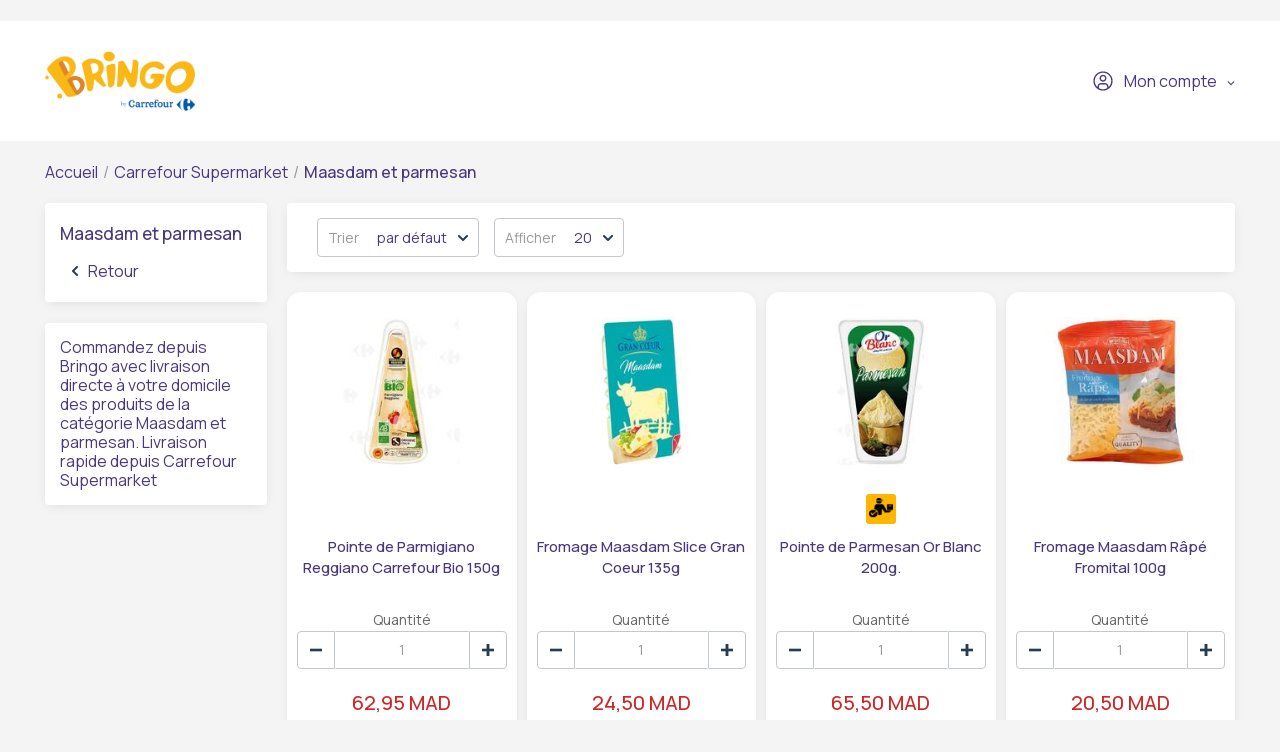

--- FILE ---
content_type: text/html; charset=UTF-8
request_url: https://www.bringo.ma/fr_MA/stores/carrefour-supermarket/maasdam-et-parmesan-1
body_size: 8056
content:



<!DOCTYPE html>

<html lang="fr">
<head>
    
            <script>(function(w,d,s,l,i){w[l]=w[l]||[];w[l].push({'gtm.start':
              new Date().getTime(),event:'gtm.js'});var f=d.getElementsByTagName(s)[0],
            j=d.createElement(s),dl=l!='dataLayer'?'&l='+l:'';j.async=true;j.src=
            'https://www.googletagmanager.com/gtm.js?id='+i+dl;f.parentNode.insertBefore(j,f);
          })(window,document,'script','dataLayer','GTM-W7T6J5L9');</script>
    

    <link rel="preconnect" href="https://fonts.googleapis.com">
    <link rel="preconnect" href="https://fonts.gstatic.com" crossorigin>
    <link href="https://fonts.googleapis.com/css2?family=Manrope:wght@200;300;400;500;600&display=swap" rel="stylesheet">
    <meta charset="utf-8">
    <meta http-equiv="X-UA-Compatible" content="IE=edge">

    <title>Bringo</title>

    <meta name="viewport" content="width=device-width, initial-scale=1, shrink-to-fit=no">
    <link rel="icon" type="image/png" href="/assets/all-in-one-theme/images/theme-variants/bringo-morocco-theme/favicon.png">
    <link href="//fonts.googleapis.com/css?family=Source+Sans+Pro:300,400,600,700" rel="stylesheet">
    <link href="https://fonts.googleapis.com/icon?family=Material+Icons" rel="stylesheet">
    <link rel="stylesheet" href="https://cdnjs.cloudflare.com/ajax/libs/font-awesome/6.2.1/css/all.min.css">

        <link rel="preconnect" href="https://fonts.googleapis.com">
    <link rel="preconnect" href="https://fonts.gstatic.com" crossorigin>
    <link href="https://fonts.googleapis.com/css2?family=Manrope:wght@200;300;400;500;600&display=swap" rel="stylesheet">

    
            <meta name="title" content="BRINGO By Carrefour | Livraison de Maasdam et parmesan - 1">
    <meta property="og:title" content="BRINGO By Carrefour | Livraison de Maasdam et parmesan - 1">
    <meta name="description" content="BRINGO by CARREFOUR Livraison de Maasdam et parmesan à domicile. Faites vos courses de Maasdam et parmesan en ligne dans les supermarchés et hypermarchés CARREFOUR Maroc en quelques clics et bénéficiez d&#039;une livraison à domicile programmable ou rapide. 1">
    <meta property="og:description" content="BRINGO by CARREFOUR Livraison de Maasdam et parmesan à domicile. Faites vos courses de Maasdam et parmesan en ligne dans les supermarchés et hypermarchés CARREFOUR Maroc en quelques clics et bénéficiez d&#039;une livraison à domicile programmable ou rapide. 1">
    <meta property="og:image" content="">
    <link rel="canonical" href="https://www.bringo.ma/fr_MA/stores/carrefour-supermarket/maasdam-et-parmesan-1">

    
            <link rel="stylesheet" href="/gulp/all-in-one-theme/bringoMorocco/css/style-964ef47fe9.css">
        <link rel="stylesheet" href="/gulp/all-in-one-theme/bringoMorocco/css/bringo_style-b6e6072515.css">
        <link rel="stylesheet" href="/gulp/all-in-one-theme/bringoMorocco/css/swiper-da9229ad5c.css">
        <link rel="stylesheet" href="/gulp/all-in-one-theme/bringoMorocco/css/bootstrap-select-d5d86bfced.css">
        <link rel="stylesheet" href="/gulp/all-in-one-theme/bringoMorocco/css/bootstrap-c2817e05e5.css">
        <link rel="stylesheet" href="/gulp/all-in-one-theme/bringoMorocco/css/intlTelInput-00b988218a.css">
        <link rel="stylesheet" href="/gulp/all-in-one-theme/bringoMorocco/css/modals-0b5fa741ef.css">
        <link rel="stylesheet" href="/gulp/all-in-one-theme/bringoMorocco/css/bringo_style-rebranding-1fd4af2741.css">
        <link rel="stylesheet" href="/gulp/all-in-one-theme/bringoMorocco/css/header-bc9ddcf618.css">
        <link rel="stylesheet" href="/gulp/all-in-one-theme/bringoMorocco/css/mobile-menu-94bb869c43.css">
        <link rel="stylesheet" href="/gulp/all-in-one-theme/bringoMorocco/css/autocomplete-address-c7b63ad2f8.css">
        <link rel="stylesheet" href="/gulp/all-in-one-theme/bringoMorocco/css/select2-c5f21f5b6c.css">
        <link rel="stylesheet" href="/gulp/all-in-one-theme/bringoMorocco/css/fullcalendar-e8ea731470.css">
        <link rel="stylesheet" href="/gulp/all-in-one-theme/bringoMorocco/css/slick-0cbf762183.css">
        <link rel="stylesheet" href="/gulp/all-in-one-theme/bringoMorocco/css/slick-theme-e12e7632fd.css">
        <link rel="stylesheet" href="/gulp/all-in-one-theme/bringoMorocco/css/all-800b8aad4a.min.css">
    
                        

<!-- Global site tag (gtag.js) - Google Analytics -->
<script async src="https://www.googletagmanager.com/gtag/js?id=G-GW1SBEZ9Z8"></script>
<script>
    window.dataLayer = window.dataLayer || [];
    function gtag(){dataLayer.push(arguments);}
    gtag('js', new Date());
    gtag('config', 'G-GW1SBEZ9Z8');
</script>
            
</head>






<body class="bringoMorocco-theme pushable">
    
<!-- Segment Pixel - Bringo Web 092022 - DO NOT MODIFY -->
        <img src="https://secure.adnxs.com/seg?add=31077705&t=2" width="1" height="1"/>
<!-- End of Segment Pixel -->


            <noscript><iframe src="https://www.googletagmanager.com/ns.html?id=GTM-W7T6J5L9" height="0" width="0" style="display:none;visibility:hidden"></iframe></noscript>
    

    <link rel="preconnect" href="https://fonts.googleapis.com">
    <link rel="preconnect" href="https://fonts.gstatic.com" crossorigin>
    <link href="https://fonts.googleapis.com/css2?family=Manrope:wght@200;300;400;500;600&display=swap" rel="stylesheet">

<div class="pusher">
                        <header class="container-fluid">
                
<div class="row">
    <nav class="header-navigation container">
        <div class="left-column">
            <i class="hamburger-menu-icon"></i>
            <a href="/fr_MA/" class="logo"><i class="site-logo"></i></a>
            <ul>
                            </ul>
            
        </div>

        <div class="right-column">
            
            
<div class="dropdown bringo-my-account">
    
    <button class="btn btn-secondary dropdown-toggle" type="button" id="dropdownMyAccount" data-toggle="dropdown" aria-haspopup="true" aria-expanded="false">
        <i class="user-avatar-icon"></i>Mon compte
    </button>

    <div class="dropdown-menu" aria-labelledby="dropdownMyAccount">
                    <div class="login-div">
                <a href="/fr_MA/login" class="login-btn">Me connecter</a>
            </div>
            <div class="create-account-div">Vous n&#039;avez pas encore de compte? <a href="/fr_MA/register" class="register-btn">Créer mon compte</a></div>
            </div>
</div>

            
            <script>
                let partial_cart_summary = '/fr_MA/_partial/cart/summary';
            </script>

                    </div>
    </nav>

                </div>



<div class="hamburger-menu-mobile big-menu">
    <div class="header">
        <i class="hamburger-menu-close-icon"></i>
        <a href="/fr_MA/" class="logo"><i class="site-logo"></i></a>
        
    </div>
    <ul>
        <li >
            <a
                                    data-toggle="modal" data-target="#modalAddressGoToStore" href="#"
                            >Magasins</a>
        </li>

        <li >
            <a href="/fr_MA/contact">Contact</a>
        </li>
    </ul>

    <div class="my-account">
                    <a href="/fr_MA/login"><i class="user-avatar-white-icon"></i>Mon compte</a>
            <div class="create-account-div"><span>Vous n&#039;avez pas encore de compte?</span><a href="/fr_MA/register" class="register-btn">Créer mon compte</a></div>
            </div>
</div>

            </header>
            
    <input type="hidden"  id="user_is_logged"  value="0" >
    <div class=" container main-container ">
        <div class="row">
                                                                            
                <div class="container bringo-breadcrumb">
    <a href="/fr_MA/" class="section">Accueil</a>
    <div class="divider"> /</div>

    <a href="/fr_MA/stores/carrefour-supermarket" class="section">Carrefour Supermarket</a>
    <div class="divider"> /</div>

        <div class="active section">Maasdam et parmesan</div>
</div>
    <div class="container">
        <div class="row10">
            <div class="col-product-category">
                <div class="bringo-product-listing-category-menu">
    <div><h1 class="header-title">Maasdam et parmesan</h1></div>

    
        <a href="/fr_MA/stores/carrefour-supermarket" class="section">
        <i class="arrow-go-back-icon"></i> Retour</a>
    
    </div>                <br>
                <div class="bringo-product-listing-category-menu">
        <h2 style="font-size: 16px; font-weight: 400; color: #4a397e">Commandez depuis Bringo avec livraison directe à votre domicile des produits de la catégorie Maasdam et parmesan. Livraison rapide depuis Carrefour Supermarket</h2>
</div>            </div>
            <div class="col-product-listing">
                
<div class="bringo-product-listing-header">
    <div class="search-sort-pagination">

        <div class="sort-pagination">
            <div class="bringo-pagination-dropdown dropdown">
    <button class="btn btn-secondary dropdown-toggle" type="button" id="dropdownPagination" data-toggle="dropdown" aria-haspopup="true" aria-expanded="false">
        <span>Afficher <i>20</i></span>
    </button>
    <div class="dropdown-menu" aria-labelledby="dropdownPagination">
        <ul class="list-inline">
                                            <li><a class="item" href="/fr_MA/stores/carrefour-supermarket/maasdam-et-parmesan-1?limit=20">20</a></li>
                                            <li><a class="item" href="/fr_MA/stores/carrefour-supermarket/maasdam-et-parmesan-1?limit=40">40</a></li>
                                            <li><a class="item" href="/fr_MA/stores/carrefour-supermarket/maasdam-et-parmesan-1?limit=60">60</a></li>
                                            <li><a class="item" href="/fr_MA/stores/carrefour-supermarket/maasdam-et-parmesan-1?limit=80">80</a></li>
                                            <li><a class="item" href="/fr_MA/stores/carrefour-supermarket/maasdam-et-parmesan-1?limit=100">100</a></li>
                    </ul>
    </div>
</div>

                            




    
    <div class="bringo-sorting-dropdown dropdown">
        <button class="btn btn-secondary dropdown-toggle" type="button" id="dropdownSorting" data-toggle="dropdown" aria-haspopup="true" aria-expanded="false">
            <span>Trier <i>par défaut</i></span>
        </button>
        <div class="dropdown-menu" aria-labelledby="dropdownSorting">
            <ul class="list-inline">
                <li><a class="item" href="/fr_MA/stores/carrefour-supermarket/maasdam-et-parmesan-1" data-text="par défaut">Par défaut</a></li>
                <li><a class="item" href="/fr_MA/stores/carrefour-supermarket/maasdam-et-parmesan-1?sorting%5Bprice%5D=asc" data-text="croissant">Croissant</a></li>
                <li><a class="item" href="/fr_MA/stores/carrefour-supermarket/maasdam-et-parmesan-1?sorting%5Bprice%5D=desc" data-text="décroissant">Décroissant</a></li>
                <li><a class="item" href="/fr_MA/stores/carrefour-supermarket/maasdam-et-parmesan-1?sorting%5BcreatedAt%5D=desc" data-text="du plus récent">Du plus récent</a></li>
                <li><a class="item" href="/fr_MA/stores/carrefour-supermarket/maasdam-et-parmesan-1?sorting%5BcreatedAt%5D=asc" data-text="du plus ancien">Du plus ancien</a></li>
                <li><a class="item" href="/fr_MA/stores/carrefour-supermarket/maasdam-et-parmesan-1?sorting%5Bname%5D=asc" data-text="de a à z">De A à Z</a></li>
                <li><a class="item" href="/fr_MA/stores/carrefour-supermarket/maasdam-et-parmesan-1?sorting%5Bname%5D=desc" data-text="de z à a">De Z à A</a></li>
            </ul>
        </div>
    </div>

                    </div>
    </div>
</div>

    <div class="bringo-product-listing" id="products">
        <div class="row5">
                            <div class="col-product-listing-box">
    <div class="box-product">
        

<a
                    onclick="ecommerce_item({&quot;product_type&quot;:&quot;&quot;,&quot;product_listClassificationCategory&quot;:&quot;&quot;,&quot;price&quot;:6295,&quot;item_name&quot;:&quot;Pointe de Parmigiano Reggiano Carrefour Bio 150g&quot;,&quot;item_list_name&quot;:&quot;Edam &amp; Parmesan&quot;,&quot;item_list_id&quot;:25822,&quot;quantity&quot;:1,&quot;item_id&quot;:22979,&quot;item_category&quot;:&quot;vendor-1-10016&quot;,&quot;item_brand&quot;:&quot;Carrefour Bio&quot;,&quot;initial_price&quot;:6295,&quot;index&quot;:1,&quot;discount_rate&quot;:&quot;0%&quot;,&quot;discount&quot;:0,&quot;currency&quot;:&quot;MAD&quot;}, 'select_item')"
                href="/fr_MA/stores/carrefour-supermarket/edam-parmesan-1/products/pointe-de-parmigiano-reggiano-aop-carrefour-bio-150g-1/23658"
>
    
        
<img src="https://storage.googleapis.com/sales-img-ma-live/web/cache/sylius_medium/08/df/ea8120cdd0a69cfce50c3c6a8b1c.jpg" alt="Pointe de Parmigiano Reggiano Carrefour Bio 150g" class="img-fluid image-product" />
</a>

<div class="productItem-content">
    




<div class="product-flags">
    
    
    
    </div>

    
    

    <div class="top-product-listing-box">
        <a
                                    onclick="ecommerce_item({&quot;product_type&quot;:&quot;&quot;,&quot;product_listClassificationCategory&quot;:&quot;&quot;,&quot;price&quot;:6295,&quot;item_name&quot;:&quot;Pointe de Parmigiano Reggiano Carrefour Bio 150g&quot;,&quot;item_list_name&quot;:&quot;Edam &amp; Parmesan&quot;,&quot;item_list_id&quot;:25822,&quot;quantity&quot;:1,&quot;item_id&quot;:22979,&quot;item_category&quot;:&quot;vendor-1-10016&quot;,&quot;item_brand&quot;:&quot;Carrefour Bio&quot;,&quot;initial_price&quot;:6295,&quot;index&quot;:1,&quot;discount_rate&quot;:&quot;0%&quot;,&quot;discount&quot;:0,&quot;currency&quot;:&quot;MAD&quot;}, 'select_item')"
                                                href="/fr_MA/stores/carrefour-supermarket/edam-parmesan-1/products/pointe-de-parmigiano-reggiano-aop-carrefour-bio-150g-1/23658"
                class="bringo-product-name"
        >Pointe de Parmigiano Reggiano Carrefour Bio 150g</a>
    </div>
</div>
        



            



<div class="bottom-product-listing-box" id="sylius-product-selecting-variant">
    <span class="add-to-cart-message" data-message="Ajouté au panier"></span>

    <form
            name="sylius_add_to_cart"
            method="post"
            action="/fr_MA/login-check"
            id="sylius-product-adding-to-cart"
            class="ui loadable form addToCartForm"
            novalidate="novalidate"
            data-redirect="/fr_MA/cart"
            data-afanalytics='{
            "price": "62,95",
            "currency": "MAD",
            "userId": "",
            "productName": "Pointe de Parmigiano Reggiano Carrefour Bio 150g",
            "vendorName": "Carrefour Supermarket",
            "storeName": ""
        }'
    >
        <div class="ui red label bottom pointing hidden sylius-validation-error" id="sylius-cart-validation-error"></div>

        <div style="display: none">
                        <input type="hidden" id="sylius_add_to_cart_cartItem_variant" name="sylius_add_to_cart[cartItem][variant]" value="vsp-1-1-23658">
        </div>

        <div class="product-listing-quantity w-100">
            <span class="title">Quantité</span>
            <button type="button" class="decrement-quantity" data-product_id="23658"><i class="counter-minus-icon"></i></button>
            <input type="number" id="sylius_add_to_cart_cartItem_quantity" name="sylius_add_to_cart[cartItem][quantity]" required="required" min="1" class="bigger product_input_23658 js-add-to-cart-qty" value="1">
            <button type="button" class="increment-quantity"><i class="counter-plus-icon"></i></button>
        </div>

                            
                                    <div class="bringo-product-price">
                    
    62,95 MAD
    
                </div>
                                    
                                <button
                    type="submit"
                    onclick="(event) => submittocart(event, 23658, {&quot;product_type&quot;:&quot;&quot;,&quot;product_listClassificationCategory&quot;:&quot;&quot;,&quot;price&quot;:6295,&quot;item_name&quot;:&quot;Pointe de Parmigiano Reggiano Carrefour Bio 150g&quot;,&quot;item_list_name&quot;:&quot;Edam &amp; Parmesan&quot;,&quot;item_list_id&quot;:25822,&quot;quantity&quot;:1,&quot;item_id&quot;:22979,&quot;item_category&quot;:&quot;vendor-1-10016&quot;,&quot;item_brand&quot;:&quot;Carrefour Bio&quot;,&quot;initial_price&quot;:6295,&quot;index&quot;:1,&quot;discount_rate&quot;:&quot;0%&quot;,&quot;discount&quot;:0,&quot;currency&quot;:&quot;MAD&quot;})"
                    data-product-id="22979"
                    class="js-add-to-cart-btn add-to-cart-btn"
            >
                <span class="cart-icon-float"><i class="cart-white-icon"></i></span>
                Ajouter au panier
            </button>
            </form>

    </div>

    <script>
        function submittocart(event, productId, items) {
            let quantity =  $('.product_input_' + productId).val();
            items.quantity = parseInt(quantity);

            window.dataLayer.push({
                event:  'add_to_cart',
                ecommerce: {
                    items : items
                }
            });

                        // Facebook Pixel Code
            !function(f,b,e,v,n,t,s)
            {if(f.fbq)return;n=f.fbq=function(){n.callMethod?
                n.callMethod.apply(n,arguments):n.queue.push(arguments)};
                if(!f._fbq)f._fbq=n;n.push=n;n.loaded=!0;n.version='2.0';
                n.queue=[];t=b.createElement(e);t.async=!0;
                t.src=v;s=b.getElementsByTagName(e)[0];
                s.parentNode.insertBefore(t,s)}(window, document,'script',
                'https://connect.facebook.net/en_US/fbevents.js');
            fbq('init', '1705542329650363');
            fbq('track', 'AddToCart', {
                content_name: items.name,
                content_category: items.category,
                content_ids: items.item_id,
                content_type: 'product',
                value: items.price,
                currency: 'MAD'
            });
                    }
    </script>
    </div>
</div>

                <script>
                    window.dataLayer.push({
                        event: 'view_item_list',
                        ecommerce: {
                            items : {"product_type":"","product_listClassificationCategory":"","price":6295,"item_name":"Pointe de Parmigiano Reggiano Carrefour Bio 150g","item_list_name":"Edam & Parmesan","item_list_id":25822,"quantity":1,"item_id":22979,"item_category":"vendor-1-10016","item_brand":"Carrefour Bio","initial_price":6295,"index":1,"discount_rate":"0%","discount":0,"currency":"MAD"}
                        }
                    });
                </script>
                            <div class="col-product-listing-box">
    <div class="box-product">
        

<a
                    onclick="ecommerce_item({&quot;product_type&quot;:&quot;&quot;,&quot;product_listClassificationCategory&quot;:&quot;&quot;,&quot;price&quot;:2450,&quot;item_name&quot;:&quot;Fromage Maasdam Slice Gran Coeur 135g&quot;,&quot;item_list_name&quot;:&quot;Cheddar &amp; Maasdam&quot;,&quot;item_list_id&quot;:25804,&quot;quantity&quot;:1,&quot;item_id&quot;:354713,&quot;item_category&quot;:&quot;vendor-1-10008&quot;,&quot;item_brand&quot;:&quot;&quot;,&quot;initial_price&quot;:2450,&quot;index&quot;:2,&quot;discount_rate&quot;:&quot;0%&quot;,&quot;discount&quot;:0,&quot;currency&quot;:&quot;MAD&quot;}, 'select_item')"
                href="/fr_MA/stores/carrefour-supermarket/cheddar-maasdam-1/products/maasdam-slice-gran-coeur-135g-vendor-1-687995/185893"
>
    
        
<img src="https://storage.googleapis.com/sales-img-ma-live/web/cache/sylius_medium/16/d2/54575d76b01896be1ae430177e66.jpg" alt="Fromage Maasdam Slice Gran Coeur 135g" class="img-fluid image-product" />
</a>

<div class="productItem-content">
    




<div class="product-flags">
    
    
    
    </div>

    
    

    <div class="top-product-listing-box">
        <a
                                    onclick="ecommerce_item({&quot;product_type&quot;:&quot;&quot;,&quot;product_listClassificationCategory&quot;:&quot;&quot;,&quot;price&quot;:2450,&quot;item_name&quot;:&quot;Fromage Maasdam Slice Gran Coeur 135g&quot;,&quot;item_list_name&quot;:&quot;Cheddar &amp; Maasdam&quot;,&quot;item_list_id&quot;:25804,&quot;quantity&quot;:1,&quot;item_id&quot;:354713,&quot;item_category&quot;:&quot;vendor-1-10008&quot;,&quot;item_brand&quot;:&quot;&quot;,&quot;initial_price&quot;:2450,&quot;index&quot;:2,&quot;discount_rate&quot;:&quot;0%&quot;,&quot;discount&quot;:0,&quot;currency&quot;:&quot;MAD&quot;}, 'select_item')"
                                                href="/fr_MA/stores/carrefour-supermarket/cheddar-maasdam-1/products/maasdam-slice-gran-coeur-135g-vendor-1-687995/185893"
                class="bringo-product-name"
        >Fromage Maasdam Slice Gran Coeur 135g</a>
    </div>
</div>
        



            



<div class="bottom-product-listing-box" id="sylius-product-selecting-variant">
    <span class="add-to-cart-message" data-message="Ajouté au panier"></span>

    <form
            name="sylius_add_to_cart"
            method="post"
            action="/fr_MA/login-check"
            id="sylius-product-adding-to-cart"
            class="ui loadable form addToCartForm"
            novalidate="novalidate"
            data-redirect="/fr_MA/cart"
            data-afanalytics='{
            "price": "24,50",
            "currency": "MAD",
            "userId": "",
            "productName": "Fromage Maasdam Slice Gran Coeur 135g",
            "vendorName": "Carrefour Supermarket",
            "storeName": ""
        }'
    >
        <div class="ui red label bottom pointing hidden sylius-validation-error" id="sylius-cart-validation-error"></div>

        <div style="display: none">
                        <input type="hidden" id="sylius_add_to_cart_cartItem_variant" name="sylius_add_to_cart[cartItem][variant]" value="vsp-1-1-185893">
        </div>

        <div class="product-listing-quantity w-100">
            <span class="title">Quantité</span>
            <button type="button" class="decrement-quantity" data-product_id="185893"><i class="counter-minus-icon"></i></button>
            <input type="number" id="sylius_add_to_cart_cartItem_quantity" name="sylius_add_to_cart[cartItem][quantity]" required="required" min="1" class="bigger product_input_185893 js-add-to-cart-qty" value="1">
            <button type="button" class="increment-quantity"><i class="counter-plus-icon"></i></button>
        </div>

                            
                                    <div class="bringo-product-price">
                    
    24,50 MAD
    
                </div>
                                    
                                <button
                    type="submit"
                    onclick="(event) => submittocart(event, 185893, {&quot;product_type&quot;:&quot;&quot;,&quot;product_listClassificationCategory&quot;:&quot;&quot;,&quot;price&quot;:2450,&quot;item_name&quot;:&quot;Fromage Maasdam Slice Gran Coeur 135g&quot;,&quot;item_list_name&quot;:&quot;Cheddar &amp; Maasdam&quot;,&quot;item_list_id&quot;:25804,&quot;quantity&quot;:1,&quot;item_id&quot;:354713,&quot;item_category&quot;:&quot;vendor-1-10008&quot;,&quot;item_brand&quot;:&quot;&quot;,&quot;initial_price&quot;:2450,&quot;index&quot;:1,&quot;discount_rate&quot;:&quot;0%&quot;,&quot;discount&quot;:0,&quot;currency&quot;:&quot;MAD&quot;})"
                    data-product-id="354713"
                    class="js-add-to-cart-btn add-to-cart-btn"
            >
                <span class="cart-icon-float"><i class="cart-white-icon"></i></span>
                Ajouter au panier
            </button>
            </form>

    </div>

    <script>
        function submittocart(event, productId, items) {
            let quantity =  $('.product_input_' + productId).val();
            items.quantity = parseInt(quantity);

            window.dataLayer.push({
                event:  'add_to_cart',
                ecommerce: {
                    items : items
                }
            });

                        // Facebook Pixel Code
            !function(f,b,e,v,n,t,s)
            {if(f.fbq)return;n=f.fbq=function(){n.callMethod?
                n.callMethod.apply(n,arguments):n.queue.push(arguments)};
                if(!f._fbq)f._fbq=n;n.push=n;n.loaded=!0;n.version='2.0';
                n.queue=[];t=b.createElement(e);t.async=!0;
                t.src=v;s=b.getElementsByTagName(e)[0];
                s.parentNode.insertBefore(t,s)}(window, document,'script',
                'https://connect.facebook.net/en_US/fbevents.js');
            fbq('init', '1705542329650363');
            fbq('track', 'AddToCart', {
                content_name: items.name,
                content_category: items.category,
                content_ids: items.item_id,
                content_type: 'product',
                value: items.price,
                currency: 'MAD'
            });
                    }
    </script>
    </div>
</div>

                <script>
                    window.dataLayer.push({
                        event: 'view_item_list',
                        ecommerce: {
                            items : {"product_type":"","product_listClassificationCategory":"","price":2450,"item_name":"Fromage Maasdam Slice Gran Coeur 135g","item_list_name":"Cheddar & Maasdam","item_list_id":25804,"quantity":1,"item_id":354713,"item_category":"vendor-1-10008","item_brand":"","initial_price":2450,"index":1,"discount_rate":"0%","discount":0,"currency":"MAD"}
                        }
                    });
                </script>
                            <div class="col-product-listing-box">
    <div class="box-product">
        

<a
                    onclick="ecommerce_item({&quot;product_type&quot;:&quot;&quot;,&quot;product_listClassificationCategory&quot;:&quot;&quot;,&quot;price&quot;:6550,&quot;item_name&quot;:&quot;Pointe de Parmesan Or Blanc 200g.&quot;,&quot;item_list_name&quot;:&quot;Edam &amp; Parmesan&quot;,&quot;item_list_id&quot;:25822,&quot;quantity&quot;:1,&quot;item_id&quot;:37065,&quot;item_category&quot;:&quot;vendor-1-10016&quot;,&quot;item_brand&quot;:&quot;Or Blanc&quot;,&quot;initial_price&quot;:6550,&quot;index&quot;:3,&quot;discount_rate&quot;:&quot;0%&quot;,&quot;discount&quot;:0,&quot;currency&quot;:&quot;MAD&quot;}, 'select_item')"
                href="/fr_MA/stores/carrefour-supermarket/edam-parmesan-1/products/pointe-de-parmesan-or-blanc-200g-1/22027"
>
    
        
<img src="https://storage.googleapis.com/sales-img-ma-live/web/cache/sylius_medium/9e/21/86586be8fcf661e8d5f809ff747f.jpg" alt="Pointe de Parmesan Or Blanc 200g." class="img-fluid image-product" />
</a>

<div class="productItem-content">
    




<div class="product-flags">
    
    
    
    </div>

    
    
    
    <div class="promotions-icon-wrapper">
        
                    <div
                class="promotion-icon campaign-product"
                data-valid-until-message='Valable jusque'
                data-info='[{&quot;name&quot;:&quot;Jeudi Tasty \ud83d\ude0b&quot;,&quot;info&quot;:[&quot;Tasty Bruschetta \ud83e\udd56 Laissez-vous tenter et testez notre recette authentique, un vrai plaisir pour vos papilles \ud83d\ude0d\u2728&quot;,&quot;&quot;],&quot;endsAt&quot;:&quot;09\/17\/2025&quot;,&quot;image&quot;:&quot;9c\/9e\/0e228062d48f584a81431255ad94.png&quot;}]'
                data-path="https://storage.googleapis.com/sales-img-ma-live/web/cache/sylius_large/"
            >
                <i class="campaign-store-icon"></i>
            </div>
            </div>

    <div class="top-product-listing-box">
        <a
                                    onclick="ecommerce_item({&quot;product_type&quot;:&quot;&quot;,&quot;product_listClassificationCategory&quot;:&quot;&quot;,&quot;price&quot;:6550,&quot;item_name&quot;:&quot;Pointe de Parmesan Or Blanc 200g.&quot;,&quot;item_list_name&quot;:&quot;Edam &amp; Parmesan&quot;,&quot;item_list_id&quot;:25822,&quot;quantity&quot;:1,&quot;item_id&quot;:37065,&quot;item_category&quot;:&quot;vendor-1-10016&quot;,&quot;item_brand&quot;:&quot;Or Blanc&quot;,&quot;initial_price&quot;:6550,&quot;index&quot;:3,&quot;discount_rate&quot;:&quot;0%&quot;,&quot;discount&quot;:0,&quot;currency&quot;:&quot;MAD&quot;}, 'select_item')"
                                                href="/fr_MA/stores/carrefour-supermarket/edam-parmesan-1/products/pointe-de-parmesan-or-blanc-200g-1/22027"
                class="bringo-product-name"
        >Pointe de Parmesan Or Blanc 200g.</a>
    </div>
</div>
        



            



<div class="bottom-product-listing-box" id="sylius-product-selecting-variant">
    <span class="add-to-cart-message" data-message="Ajouté au panier"></span>

    <form
            name="sylius_add_to_cart"
            method="post"
            action="/fr_MA/login-check"
            id="sylius-product-adding-to-cart"
            class="ui loadable form addToCartForm"
            novalidate="novalidate"
            data-redirect="/fr_MA/cart"
            data-afanalytics='{
            "price": "65,50",
            "currency": "MAD",
            "userId": "",
            "productName": "Pointe de Parmesan Or Blanc 200g.",
            "vendorName": "Carrefour Supermarket",
            "storeName": ""
        }'
    >
        <div class="ui red label bottom pointing hidden sylius-validation-error" id="sylius-cart-validation-error"></div>

        <div style="display: none">
                        <input type="hidden" id="sylius_add_to_cart_cartItem_variant" name="sylius_add_to_cart[cartItem][variant]" value="vsp-1-1-22027">
        </div>

        <div class="product-listing-quantity w-100">
            <span class="title">Quantité</span>
            <button type="button" class="decrement-quantity" data-product_id="22027"><i class="counter-minus-icon"></i></button>
            <input type="number" id="sylius_add_to_cart_cartItem_quantity" name="sylius_add_to_cart[cartItem][quantity]" required="required" min="1" class="bigger product_input_22027 js-add-to-cart-qty" value="1">
            <button type="button" class="increment-quantity"><i class="counter-plus-icon"></i></button>
        </div>

                            
                                    <div class="bringo-product-price">
                    
    65,50 MAD
    
                </div>
                                    
                                <button
                    type="submit"
                    onclick="(event) => submittocart(event, 22027, {&quot;product_type&quot;:&quot;&quot;,&quot;product_listClassificationCategory&quot;:&quot;&quot;,&quot;price&quot;:6550,&quot;item_name&quot;:&quot;Pointe de Parmesan Or Blanc 200g.&quot;,&quot;item_list_name&quot;:&quot;Edam &amp; Parmesan&quot;,&quot;item_list_id&quot;:25822,&quot;quantity&quot;:1,&quot;item_id&quot;:37065,&quot;item_category&quot;:&quot;vendor-1-10016&quot;,&quot;item_brand&quot;:&quot;Or Blanc&quot;,&quot;initial_price&quot;:6550,&quot;index&quot;:1,&quot;discount_rate&quot;:&quot;0%&quot;,&quot;discount&quot;:0,&quot;currency&quot;:&quot;MAD&quot;})"
                    data-product-id="37065"
                    class="js-add-to-cart-btn add-to-cart-btn"
            >
                <span class="cart-icon-float"><i class="cart-white-icon"></i></span>
                Ajouter au panier
            </button>
            </form>

    </div>

    <script>
        function submittocart(event, productId, items) {
            let quantity =  $('.product_input_' + productId).val();
            items.quantity = parseInt(quantity);

            window.dataLayer.push({
                event:  'add_to_cart',
                ecommerce: {
                    items : items
                }
            });

                        // Facebook Pixel Code
            !function(f,b,e,v,n,t,s)
            {if(f.fbq)return;n=f.fbq=function(){n.callMethod?
                n.callMethod.apply(n,arguments):n.queue.push(arguments)};
                if(!f._fbq)f._fbq=n;n.push=n;n.loaded=!0;n.version='2.0';
                n.queue=[];t=b.createElement(e);t.async=!0;
                t.src=v;s=b.getElementsByTagName(e)[0];
                s.parentNode.insertBefore(t,s)}(window, document,'script',
                'https://connect.facebook.net/en_US/fbevents.js');
            fbq('init', '1705542329650363');
            fbq('track', 'AddToCart', {
                content_name: items.name,
                content_category: items.category,
                content_ids: items.item_id,
                content_type: 'product',
                value: items.price,
                currency: 'MAD'
            });
                    }
    </script>
    </div>
</div>

                <script>
                    window.dataLayer.push({
                        event: 'view_item_list',
                        ecommerce: {
                            items : {"product_type":"","product_listClassificationCategory":"","price":6550,"item_name":"Pointe de Parmesan Or Blanc 200g.","item_list_name":"Edam & Parmesan","item_list_id":25822,"quantity":1,"item_id":37065,"item_category":"vendor-1-10016","item_brand":"Or Blanc","initial_price":6550,"index":1,"discount_rate":"0%","discount":0,"currency":"MAD"}
                        }
                    });
                </script>
                            <div class="col-product-listing-box">
    <div class="box-product">
        

<a
                    onclick="ecommerce_item({&quot;product_type&quot;:&quot;&quot;,&quot;product_listClassificationCategory&quot;:&quot;&quot;,&quot;price&quot;:2050,&quot;item_name&quot;:&quot;Fromage Maasdam R\u00e2p\u00e9 Fromital 100g&quot;,&quot;item_list_name&quot;:&quot;Cheddar &amp; Maasdam&quot;,&quot;item_list_id&quot;:25804,&quot;quantity&quot;:1,&quot;item_id&quot;:1206810,&quot;item_category&quot;:&quot;vendor-1-10008&quot;,&quot;item_brand&quot;:&quot;&quot;,&quot;initial_price&quot;:2050,&quot;index&quot;:4,&quot;discount_rate&quot;:&quot;0%&quot;,&quot;discount&quot;:0,&quot;currency&quot;:&quot;MAD&quot;}, 'select_item')"
                href="/fr_MA/stores/carrefour-supermarket/cheddar-maasdam-1/products/maasdam-rape-100gr-fromital-vendor-1-696105/293268"
>
    
        
<img src="https://storage.googleapis.com/sales-img-ma-live/web/cache/sylius_medium/96/d3/5ec0fc154d7b117963e8a09fed3f.jpg" alt="Fromage Maasdam Râpé Fromital 100g" class="img-fluid image-product" />
</a>

<div class="productItem-content">
    




<div class="product-flags">
    
    
    
    </div>

    
    

    <div class="top-product-listing-box">
        <a
                                    onclick="ecommerce_item({&quot;product_type&quot;:&quot;&quot;,&quot;product_listClassificationCategory&quot;:&quot;&quot;,&quot;price&quot;:2050,&quot;item_name&quot;:&quot;Fromage Maasdam R\u00e2p\u00e9 Fromital 100g&quot;,&quot;item_list_name&quot;:&quot;Cheddar &amp; Maasdam&quot;,&quot;item_list_id&quot;:25804,&quot;quantity&quot;:1,&quot;item_id&quot;:1206810,&quot;item_category&quot;:&quot;vendor-1-10008&quot;,&quot;item_brand&quot;:&quot;&quot;,&quot;initial_price&quot;:2050,&quot;index&quot;:4,&quot;discount_rate&quot;:&quot;0%&quot;,&quot;discount&quot;:0,&quot;currency&quot;:&quot;MAD&quot;}, 'select_item')"
                                                href="/fr_MA/stores/carrefour-supermarket/cheddar-maasdam-1/products/maasdam-rape-100gr-fromital-vendor-1-696105/293268"
                class="bringo-product-name"
        >Fromage Maasdam Râpé Fromital 100g</a>
    </div>
</div>
        



            



<div class="bottom-product-listing-box" id="sylius-product-selecting-variant">
    <span class="add-to-cart-message" data-message="Ajouté au panier"></span>

    <form
            name="sylius_add_to_cart"
            method="post"
            action="/fr_MA/login-check"
            id="sylius-product-adding-to-cart"
            class="ui loadable form addToCartForm"
            novalidate="novalidate"
            data-redirect="/fr_MA/cart"
            data-afanalytics='{
            "price": "20,50",
            "currency": "MAD",
            "userId": "",
            "productName": "Fromage Maasdam Râpé Fromital 100g",
            "vendorName": "Carrefour Supermarket",
            "storeName": ""
        }'
    >
        <div class="ui red label bottom pointing hidden sylius-validation-error" id="sylius-cart-validation-error"></div>

        <div style="display: none">
                        <input type="hidden" id="sylius_add_to_cart_cartItem_variant" name="sylius_add_to_cart[cartItem][variant]" value="vsp-1-1-293268">
        </div>

        <div class="product-listing-quantity w-100">
            <span class="title">Quantité</span>
            <button type="button" class="decrement-quantity" data-product_id="293268"><i class="counter-minus-icon"></i></button>
            <input type="number" id="sylius_add_to_cart_cartItem_quantity" name="sylius_add_to_cart[cartItem][quantity]" required="required" min="1" class="bigger product_input_293268 js-add-to-cart-qty" value="1">
            <button type="button" class="increment-quantity"><i class="counter-plus-icon"></i></button>
        </div>

                            
                                    <div class="bringo-product-price">
                    
    20,50 MAD
    
                </div>
                                    
                                <button
                    type="submit"
                    onclick="(event) => submittocart(event, 293268, {&quot;product_type&quot;:&quot;&quot;,&quot;product_listClassificationCategory&quot;:&quot;&quot;,&quot;price&quot;:2050,&quot;item_name&quot;:&quot;Fromage Maasdam R\u00e2p\u00e9 Fromital 100g&quot;,&quot;item_list_name&quot;:&quot;Cheddar &amp; Maasdam&quot;,&quot;item_list_id&quot;:25804,&quot;quantity&quot;:1,&quot;item_id&quot;:1206810,&quot;item_category&quot;:&quot;vendor-1-10008&quot;,&quot;item_brand&quot;:&quot;&quot;,&quot;initial_price&quot;:2050,&quot;index&quot;:1,&quot;discount_rate&quot;:&quot;0%&quot;,&quot;discount&quot;:0,&quot;currency&quot;:&quot;MAD&quot;})"
                    data-product-id="1206810"
                    class="js-add-to-cart-btn add-to-cart-btn"
            >
                <span class="cart-icon-float"><i class="cart-white-icon"></i></span>
                Ajouter au panier
            </button>
            </form>

    </div>

    <script>
        function submittocart(event, productId, items) {
            let quantity =  $('.product_input_' + productId).val();
            items.quantity = parseInt(quantity);

            window.dataLayer.push({
                event:  'add_to_cart',
                ecommerce: {
                    items : items
                }
            });

                        // Facebook Pixel Code
            !function(f,b,e,v,n,t,s)
            {if(f.fbq)return;n=f.fbq=function(){n.callMethod?
                n.callMethod.apply(n,arguments):n.queue.push(arguments)};
                if(!f._fbq)f._fbq=n;n.push=n;n.loaded=!0;n.version='2.0';
                n.queue=[];t=b.createElement(e);t.async=!0;
                t.src=v;s=b.getElementsByTagName(e)[0];
                s.parentNode.insertBefore(t,s)}(window, document,'script',
                'https://connect.facebook.net/en_US/fbevents.js');
            fbq('init', '1705542329650363');
            fbq('track', 'AddToCart', {
                content_name: items.name,
                content_category: items.category,
                content_ids: items.item_id,
                content_type: 'product',
                value: items.price,
                currency: 'MAD'
            });
                    }
    </script>
    </div>
</div>

                <script>
                    window.dataLayer.push({
                        event: 'view_item_list',
                        ecommerce: {
                            items : {"product_type":"","product_listClassificationCategory":"","price":2050,"item_name":"Fromage Maasdam R\u00e2p\u00e9 Fromital 100g","item_list_name":"Cheddar & Maasdam","item_list_id":25804,"quantity":1,"item_id":1206810,"item_category":"vendor-1-10008","item_brand":"","initial_price":2050,"index":1,"discount_rate":"0%","discount":0,"currency":"MAD"}
                        }
                    });
                </script>
                    </div>
    </div>

    
<script>
    window.dataLayer.push({
        event: 'page_view',
        vendor_name: 'Carrefour Supermarket',
        store_name: '',
        page_type: 'product-list',
        page_title: 'Maasdam et parmesan',
        user_id: ''
    });
</script>
            </div>
        </div>
    </div>

    <input type="hidden" id="searchValue" value="">
        </div>
    </div>
    <div class="js-page-overlay page-overlay"></div>
            <div class="push"></div>

        <div class="loading-overlay">
            <div class="loading-wrapper d-flex justify-content-center align-items-center">
                <img src="/assets/all-in-one-theme/images/spinner.svg"/>
            </div>
        </div>
        <div>
            <div id="toast">
                <div class="toast-icon icon-error"><img src="/assets/all-in-one-theme/images/toast-error.png"/></div>
                <div class="toast-icon icon-success"><img src="/assets/all-in-one-theme/images/toast-success.png"/></div>
                <div id="desc-success">Ajouté au panier</div>
                <div id="desc-error">Erreur</div>
            </div>
        </div>
    </div>



            
    



<div class="remove-from-wishlist-message" style="display: none;" data-message="Article retiré"></div>
<div class="add-to-wishlist-message" style="display: none;" data-message="Article ajouté"></div>
<div class="footer-spacing"></div>


<footer class="container-fluid">
    <div class="container">
        <div class="left-column">
            <ul>
                
                <li><a href="/fr_MA/contact">Nous Contacter</a></li>
<li><a href="/fr_MA/static-page/mentions-legales">Mentions Légales</a></li>
                            </ul>
        </div>

        <div class="right-column">
                    </div>
    </div>
    <div class="container">
        <div class="left-column">
            <div class="copyright">
                <span>Copyright &copy; 2026 Bringo</span>
            </div>
        </div>
        <div class="right-column">
                    </div>
    </div>
</footer>

    <script type="text/javascript">

        function socialIcons(social_network){
            window.dataLayer.push({
                event: 'social_icons',
                social_network: social_network
            });
        }
    </script>

    
        
<script>
  locale = 'fr_MA';
  translations = {
    'shipping_interval': 'Créneau de livraison',
    'between_hours': 'entre',
    'hours_separator': 'et',
    'continue_without_cookies': 'Continuer sans cookies',
    'discount': 'Réduction',
    'campaigns': 'Campagnes',
    'add_to_cart_limit': 'La limite de quantité pour ce produit a été atteinte dans ce magasin',
    'profile_update_success_toaster_message': 'Profil mis à jour avec succès',
    'clipboard_copy_success': 'Copiez dans le presse-papiers avec succès!',
    'please_enter_full_address': 'bringo.homepage.please_enter_full_address',
    'noBenefitVouchersAvailable': 'bringo.multiple_vouchers.no_benefit_vouchers_available',
    'noVouchersAdded': 'bringo.multiple_vouchers.no_vouchers_added',
    'addedVoucherAlreadyExists': 'bringo.multiple_vouchers.added_voucher_already_exists',
    'voucherAddedSuccessfully': 'bringo.multiple_vouchers.voucher_added_successfully',
    'voucherDeletedSuccessfully': 'bringo.multiple_vouchers.voucher_deleted_successfully',
    'qty_update_error': 'Impossible de mettre à jour la quantité',
    'qty_reach_limit': 'La quantité ajoutée est trop élevée!',
    'company_invoice_missing_fiscal_code_error': 'sylius.ui.company_invoice_missing_fiscal_code_error',
    'address': 'Adresse',
    'shopper': 'Acheteur',
    'store': 'Magasin',
    'client': 'sylius.ui.client',
  };
  allInOneThemeVariant = 'BringoMoroccoTheme';
  enableConsoleLogs = false;
  // Disable Kustomer for Morocco
  if (allInOneThemeVariant !== "BringoMoroccoTheme") {
      api = {
          apiGwBaseUrl: "https://apigw-ma-live.bringo.ro",
          apiAuthTokenPath : "/fr_MA/customer/get-token",
      };
  }
  currency = 'MAD';
  imagePlaceholder = "/assets/all-in-one-theme/images/theme-variants/bringo-morocco-theme/no_pic.jpg";

  googleMapsRegion = "MA";
  googleMapsLanguage = "fr";
  
  const getImagePath = (dimensionType = 'medium') => {
    const {apiGwBaseUrl} = window.api;
    const envType = apiGwBaseUrl.includes('prelive') ? 'prelive' : 'live';

    const storageUrls = {
      prelive: 'https://storage.googleapis.com/sales-img-ro-prelive',
      live: 'https://storage.googleapis.com/bringoimg',
    };

    if (dimensionType === 'base') {
      return storageUrls[envType];
    }

    const dimensionsPath = {
      small: 'sylius_small',
      medium: 'sylius_medium',
      large: 'sylius_large',
    };

    return `${storageUrls[envType]}/web/cache/${dimensionsPath[dimensionType]}`;
  }
</script>
    <!-- Constructor script -->

<script>
  window.cnstrc = {
    indexKey: 'key_RXaj9cqebJi8jKk8',
      };
</script>

<script defer src="https://cnstrc.com/js/cust/bringo_ySEr34.js"></script>
    <script src="/bundles/_themes/ascend/all-in-one-theme/syliusshop/js/jquery-3.3.1.min.js"></script>
    <script src="/bundles/_themes/ascend/all-in-one-theme/syliusshop/js/popper.min.js"></script>
    <script src="/bundles/_themes/ascend/all-in-one-theme/syliusshop/js/lightbox.js"></script>
    <script src="/bundles/_themes/ascend/all-in-one-theme/syliusshop/js/intlTelInput.min.js"></script>
    <!-- NEW JS -->
    <script src="/bundles/_themes/ascend/all-in-one-theme/syliusshop/js/sylius-scripts.js"></script>
    <script src="/bundles/_themes/ascend/all-in-one-theme/syliusshop/js/modules/common-functions.js?v1.4"></script>
    <!-- END NEW JS -->
    <script src="/bundles/_themes/ascend/all-in-one-theme/syliusshop/js/bootstrap.js"></script>
    <script src="/bundles/_themes/ascend/all-in-one-theme/syliusshop/js/store-promotion-carousel.js"></script>
    <script src="/bundles/_themes/ascend/all-in-one-theme/syliusshop/js/carousels.js"></script>
    <script src="/bundles/_themes/ascend/all-in-one-theme/syliusshop/js/swiper.min.js"></script>
    <script src="/bundles/_themes/ascend/all-in-one-theme/syliusshop/js/bootstrap-select.min.js"></script>
    <script src="/bundles/_themes/ascend/all-in-one-theme/syliusshop/js/jquery.avatarme-1.0.js"></script>
    <!-- NEW JS -->
    <script src="/bundles/_themes/ascend/all-in-one-theme/syliusshop/js/modules/variables.js"></script>
    <script src="/bundles/_themes/ascend/all-in-one-theme/syliusshop/js/modules/page-events.js"></script>
    <script src="/bundles/_themes/ascend/all-in-one-theme/syliusshop/js/modules/af-analytics.js?v2.0"></script>
    <script src="/bundles/_themes/ascend/all-in-one-theme/syliusshop/js/modules/requests.js?v1.3"></script>
    <script src="/bundles/_themes/ascend/all-in-one-theme/syliusshop/js/modules/cart.js?v1.1"></script>
    <script src="/bundles/_themes/ascend/all-in-one-theme/syliusshop/js/modules/base.js"></script>
    <!-- END NEW JS -->

    <!-- REBRANDING JS-->
    <script src="/bundles/_themes/ascend/all-in-one-theme/syliusshop/js/select2.min.js"></script>
    <script src="/bundles/_themes/ascend/all-in-one-theme/syliusshop/js/moment.min.js"></script>
    <script src="/bundles/_themes/ascend/all-in-one-theme/syliusshop/js/fullcalendar.min.js"></script>
    <script src="/bundles/_themes/ascend/all-in-one-theme/syliusshop/js/rebranding.js?v1.0"></script>
    <script src="/bundles/_themes/ascend/all-in-one-theme/syliusshop/js/autocomplete-address.js"></script>
    <script src="/bundles/_themes/ascend/all-in-one-theme/syliusshop/js/modules/assistance.js?v1.0"></script>
    <script src="/bundles/_themes/ascend/all-in-one-theme/syliusshop/js/modules/global-store-product-search.js?v1.2"></script>
    <script src="/bundles/_themes/ascend/all-in-one-theme/syliusshop/js/modules/benefits.js?v2.5"></script>

    
    
    <script>
        function ecommerce_item(item, event) {
            window.dataLayer.push({
                event: event,
                ecommerce: {
                    items : [item]
                }
            });
        }

        function ecommerce_item_list(items, event) {
            window.dataLayer.push({
                event: event,
                ecommerce: {
                    items : items
                }
            });
        }

        function ecommerce_checkout(items, event, checkout_step) {
            window.dataLayer.push({
                event: event,
                checkout_step: checkout_step,
                ecommerce: {
                    items : items
                }
            });
        }

        $(document).ready(function () {
            $(".hamburger-menu-icon").on('click', function() {
                $('.hamburger-menu-mobile').addClass("on");
                $('body').addClass("hamburger-menu-open");
            });

            $(".hamburger-menu-close-icon").on('click', function() {
                $('.hamburger-menu-mobile').removeClass("on");
                $('body').removeClass("hamburger-menu-open");
            });
        });
    </script>

    <script src="/bundles/_themes/ascend/all-in-one-theme/syliusshop/js/slick.min.js"></script>
    <!-- END REBRANDING JS-->

    <script>
        var flashes = [];

        flashes.forEach(function(flash) {
            showFlash(flash);
        });

        function showFlash(flash) {
            var flashArr = flash.split("-");
            let status;

            if (flashArr[0] == "success") {
                status = true;
                $("#toast #desc-success").html(flashArr[1]);
            } else if (flashArr[0] == "error") {
                status = false;

                if (flashArr[1]) {
                    $("#toast #desc-error").html(flashArr[1]);
                }
            }

            common.launchToast(status);
        }
    </script>

    <script>
        let searchValue = $('#searchValue').val();
        if(searchValue.length > 0 ){
            window.dataLayer.push({
                event: 'view_search_results',
                search_term: searchValue,
                search_result: 4
            });
        }
    </script>

    <script src="/bundles/_themes/ascend/all-in-one-theme/syliusshop/js/search.js"></script>

<div class="ui small basic modal" id="confirmation-modal">
    <div class="ui icon header">
        <i class="warning sign icon"></i>
        Confirmez votre action
    </div>
    <div class="content">
        <p>Êtes-vous sûr de vouloir effectuer cette action ?</p>
    </div>
    <div class="actions">
        <div class="ui red basic cancel inverted button">
            <i class="remove icon"></i>
            Non
        </div>
        <div class="ui green ok inverted button" id="confirmation-button">
            <i class="checkmark icon"></i>
            Oui
        </div>
    </div>
</div>
</body>
</html>


--- FILE ---
content_type: text/css
request_url: https://www.bringo.ma/gulp/all-in-one-theme/bringoMorocco/css/header-bc9ddcf618.css
body_size: 3194
content:
header{background-color:#fff}nav.header-navigation{padding-top:30px;padding-bottom:30px;display:flex;align-items:center;position:relative}nav.header-navigation .left-column{display:flex;margin-right:auto;align-items:center}nav.header-navigation .right-column{display:flex;margin-left:auto;align-items:center}nav.header-navigation a.logo{display:inline-flex}nav.header-navigation .site-logo{background-image:url("/assets/all-in-one-theme/images/bringo-by-carrefour-logo-blue.png");background-position:center center;background-repeat:no-repeat;background-size:100% 100%;width:150px;height:60px;display:flex;margin-right:30px}nav.header-navigation .shopping-cart-icon{background-image:url("/assets/all-in-one-theme/images/theme-variants/bringo-morocco-theme/menu/shopping-cart-icon.svg");background-position:center center;background-repeat:no-repeat;background-size:100% 100%;width:22px;height:22px;display:flex;margin-right:10px}nav.header-navigation .cart .badge-items{display:inline-flex;margin-right:2px;background:#eab818;border-radius:100%;width:19px;height:19px;align-items:center;justify-content:center;font-family:"Manrope";font-style:normal;font-weight:500;font-size:14px;line-height:17px;color:#4a397e}nav.header-navigation .cart .badge-items.big{width:25px;height:25px}nav.header-navigation .cart .cart-button{font-family:"Manrope";font-style:normal;font-weight:normal;font-size:16px;line-height:19px;color:#4a397e !important;display:flex;align-items:center;cursor:pointer;margin-left:30px}nav.header-navigation .favorite a{font-family:"Manrope";font-style:normal;font-weight:normal;font-size:16px;line-height:19px;color:#4a397e !important;display:flex;align-items:center;cursor:pointer;text-decoration:none !important;margin-left:30px}nav.header-navigation .favorite .favorite-icon{background-image:url("/assets/all-in-one-theme/images/theme-variants/bringo-morocco-theme/menu/favorite-icon.svg");background-position:center center;background-repeat:no-repeat;background-size:100% 100%;width:22px;height:22px;display:flex;margin-right:10px}nav.header-navigation .favorite .badge-items{display:inline-flex;margin-right:2px;background:#e9b818;border-radius:100%;width:19px;height:19px;align-items:center;justify-content:center;font-family:"Manrope";font-style:normal;font-weight:500;font-size:14px;line-height:17px;color:#4a397e}nav.header-navigation .favorite .badge-items.big{width:25px;height:25px}nav.header-navigation .benefits-icon{background-image:url("/bundles/_themes/ascend/all-in-one-theme/syliusshop/img/benefits/benefits-header.png");background-position:center center;background-repeat:no-repeat;background-size:100% 100%;width:26px;height:24px;margin-right:10px;position:relative}nav.header-navigation .benefits-icon span.benefits-points{background:#f19d40;border-radius:100%;font-size:12px;font-weight:bold;font-style:normal;position:absolute;bottom:-6px;right:-6px;width:19px;height:19px;line-height:18px;text-align:center;border:1px solid #fff;color:#fff}nav.header-navigation .user-avatar-icon{background-image:url("/assets/all-in-one-theme/images/theme-variants/bringo-morocco-theme/menu/user-avatar-icon.svg");background-position:center center;background-repeat:no-repeat;background-size:100% 100%;width:22px;height:22px;display:flex;margin-right:10px}nav.header-navigation .active-orders-dropdown .active-order-icon{background-image:url("/assets/all-in-one-theme/images/theme-variants/bringo-morocco-theme/menu/active-order-icon.svg");background-position:center center;background-repeat:no-repeat;background-size:100% 100%;width:22px;height:22px;display:flex;margin-right:5px}nav.header-navigation .active-orders-dropdown .badge-items{display:inline-flex;margin-left:6px;background:#4a397e;border-radius:100%;width:19px;height:19px;align-items:center;justify-content:center;font-family:"Manrope";font-style:normal;font-weight:500;font-size:14px;line-height:17px;color:#fff}nav.header-navigation .active-orders-dropdown .badge-items.big{width:25px;height:25px}nav.header-navigation .active-orders-dropdown>button.dropdown-toggle:after{background-image:url("/assets/all-in-one-theme/images/theme-variants/bringo-morocco-theme/menu/arrow-dropdown-icon.svg");background-position:center center;background-repeat:no-repeat;background-size:100% 100%;width:8px;height:5px;display:flex;margin-left:10px;border:0 !important;position:relative;top:2px;-webkit-transition:500ms ease;-moz-transition:500ms ease;transition:500ms ease}nav.header-navigation .active-orders-dropdown.show>button.dropdown-toggle:after,nav.header-navigation .active-orders-dropdown:hover>button.dropdown-toggle:after{background-image:url("/assets/all-in-one-theme/images/theme-variants/bringo-morocco-theme/menu/arrow-dropdown-icon.svg")}nav.header-navigation .active-orders-dropdown>button.dropdown-toggle{font-family:"Manrope";font-style:normal;font-weight:normal;font-size:16px;line-height:19px;color:#4a397e !important;box-shadow:none !important;padding:0;background:transparent !important;border:0;display:flex;align-items:center;margin-left:30px}nav.header-navigation .active-orders-dropdown.show>button.dropdown-toggle:after{-webkit-transform:rotate(180deg);-moz-transform:rotate(180deg);-o-transform:rotate(180deg);-ms-transform:rotate(180deg);transform:rotate(180deg);-webkit-transition:500ms ease;-moz-transition:500ms ease;transition:500ms ease}nav.header-navigation .active-orders-dropdown .dropdown-menu{background:#fff;box-shadow:0px 7px 13px rgba(0,0,0,.15),0px 0px 2px rgba(0,0,0,.15),0px 4px 7px rgba(0,0,0,.15);border-radius:15px;padding:0;border:0;margin-top:15px;width:auto;left:auto !important;right:7px}nav.header-navigation .active-orders-dropdown .dropdown-menu:after,nav.header-navigation .active-orders-dropdown .dropdown-menu:before{bottom:100%;border:solid transparent;content:" ";height:0;width:0;position:absolute;pointer-events:none}nav.header-navigation .active-orders-dropdown .dropdown-menu:after{border-color:rgba(255,255,255,0);border-bottom-color:#fff;border-width:5px;margin-left:-5px;right:22px}nav.header-navigation .active-orders-dropdown .dropdown-menu:before{border-bottom-color:rgba(0,0,0,.05);border-width:7px;margin-left:-7px;right:20px}nav.header-navigation .active-orders-dropdown .dropdown-menu ul li{padding:13px 20px;border-bottom:1px solid rgba(0,0,0,.1);width:100%;justify-content:center}nav.header-navigation .active-orders-dropdown .dropdown-menu ul li:last-child{border:0}nav.header-navigation .active-orders-dropdown .dropdown-menu ul li a{font-family:"Manrope";font-style:normal;font-weight:normal;font-size:16px;line-height:19px;color:#4a397e !important;text-decoration:none !important;display:flex;white-space:nowrap}nav.header-navigation .bringo-my-account>button.dropdown-toggle:after{background-image:url("/assets/all-in-one-theme/images/theme-variants/bringo-morocco-theme/menu/arrow-dropdown-icon.svg");background-position:center center;background-repeat:no-repeat;background-size:100% 100%;width:8px;height:5px;display:flex;margin-left:10px}nav.header-navigation .bringo-my-account.show>button.dropdown-toggle:after,nav.header-navigation .bringo-my-account:hover>button.dropdown-toggle:after{background-image:url("/assets/all-in-one-theme/images/theme-variants/bringo-morocco-theme/menu/arrow-dropdown-icon.svg")}nav.header-navigation .bringo-my-account>.simple-button,nav.header-navigation .bringo-my-account>button.dropdown-toggle{font-family:"Manrope";font-style:normal;font-weight:normal;font-size:16px;line-height:19px;color:#4a397e !important;box-shadow:none !important;padding:0;background:transparent !important;border:0;display:flex;align-items:center;margin-left:30px}nav.header-navigation ul{list-style:none;margin:0;padding:0;margin-top:0}nav.header-navigation ul li{display:inline-flex;padding-right:30px}nav.header-navigation ul li a{font-family:"Manrope";font-style:normal;font-weight:normal;font-size:16px;line-height:19px;color:#4a397e;text-decoration:none !important;position:relative}nav.header-navigation ul li.active a:after{content:"";position:absolute;bottom:-10px;left:0;right:0;margin:auto;background:#eab818;width:27px;height:3px}nav.header-navigation ul li.active a{color:#eab818}nav.header-navigation .dropdown.active-orders-dropdown{margin-top:0}nav.header-navigation .bringo-my-account .dropdown-menu{padding:0;border:0;background:#fff;box-shadow:0px 7px 13px rgba(0,0,0,.15),0px 0px 2px rgba(0,0,0,.15),0px 4px 7px rgba(0,0,0,.15);border-radius:15px;width:auto;margin-top:15px;right:137px;left:auto !important}nav.header-navigation .bringo-my-account .dropdown-menu .login-div{border-radius:15px 15px 0 0;background:#4a397e;padding:20px}nav.header-navigation .bringo-my-account .dropdown-menu .login-div a{background:#eab818;box-shadow:0px 0px 2px rgba(0,0,0,.15),0px 2px 2px rgba(0,0,0,.15);border-radius:8px;font-family:"Manrope";font-style:normal;font-weight:500;font-size:18px;line-height:22px;color:#fff !important;padding:13px 40px;text-decoration:none !important;display:flex;white-space:nowrap}nav.header-navigation .bringo-my-account .dropdown-menu .create-account-div{padding:15px 20px;font-family:"Manrope";font-style:normal;font-weight:normal;font-size:16px;line-height:19px;color:#6d6d6d}nav.header-navigation .bringo-my-account .dropdown-menu .create-account-div .register-btn{font-family:"Manrope";font-style:normal;font-weight:bold;font-size:16px;line-height:19px;color:#4a397e !important;text-decoration:none !important;display:inline-flex;margin-top:8px}nav.header-navigation .bringo-my-account .dropdown-menu .hello_fullname{border-radius:15px 15px 0 0;background:#4a397e;font-family:"Manrope";font-style:normal;font-weight:500;font-size:18px;line-height:22px;color:#fff;padding:12px 20px;white-space:nowrap}nav.header-navigation .bringo-my-account .dropdown-menu ul{padding:5px 0}nav.header-navigation .bringo-my-account .dropdown-menu ul li.logout-btn{border-top:1px solid rgba(0,0,0,.1);padding-top:10px;padding-bottom:10px;margin-top:10px}nav.header-navigation .bringo-my-account .dropdown-menu ul li{display:flex;padding:5px 20px}nav.header-navigation .bringo-my-account .dropdown-menu ul li a{font-family:"Manrope";font-style:normal;font-weight:normal;font-size:16px;line-height:19px;color:#4a397e;text-decoration:none !important;display:flex;white-space:nowrap}nav.header-navigation .bringo-my-account .dropdown-menu ul li a.active{font-weight:600}nav.header-navigation .bringo-my-account .dropdown-menu:before{bottom:100%;border:solid transparent;content:" ";height:0;width:0;position:absolute;pointer-events:none}nav.header-navigation .bringo-my-account .dropdown-menu:before{border-color:transparent;border-bottom-color:#4a397e;border-width:5px;margin-left:-5px;right:20px}nav.header-navigation .alert-notifications{display:inline-block;position:relative;padding:0;margin-left:30px}nav.header-navigation .alert-icon{background-image:url("/assets/all-in-one-theme/images/theme-variants/bringo-morocco-theme/alert-white-icon.png");background-position:center center;background-repeat:no-repeat;background-size:100%;width:24px;height:20px;display:inline-block;position:relative;top:2px;animation:ease-in-out alertNotifications 1.2s infinite;-moz-animation:ease-in-out alertNotifications 1.2s infinite;-webkit-animation:ease-in-out alertNotifications 1.2s infinite}nav.header-navigation .alert-notifications .popup{position:absolute;display:flex;z-index:1201;right:0;width:270px;padding:12px 15px;border-radius:10px;background:#e9b818;text-align:center;box-shadow:0px 0px 2px rgba(0,0,0,.15),0px 2px 2px rgba(0,0,0,.15);animation:alertNotificationsPopup 1.2s infinite;-moz-animation:alertNotificationsPopup 1.2s infinite;-webkit-animation:alertNotificationsPopup 1.2s infinite}nav.header-navigation .alert-notifications .popup:after{bottom:100%;right:10px;border:solid transparent;content:" ";height:0;width:0;position:absolute;pointer-events:none;border-color:rgba(250,183,44,0);border-bottom-color:#e9b818;border-width:6px;margin-left:-6px}nav.header-navigation .alert-notifications .popup p{font-size:14px;font-weight:500;color:#fff;margin:0}@keyframes alertNotifications{0%{background-image:url("/assets/all-in-one-theme/images/theme-variants/bringo-morocco-theme/alert-white-icon.png")}50%{background-image:url("/assets/all-in-one-theme/images/theme-variants/bringo-morocco-theme/alert-white-hover-icon.png")}100%{background-image:url("/assets/all-in-one-theme/images/theme-variants/bringo-morocco-theme/alert-white-icon.png")}}@-webkit-keyframes alertNotifications{0%{background-image:url("/assets/all-in-one-theme/images/theme-variants/bringo-morocco-theme/alert-white-icon.png")}50%{background-image:url("/assets/all-in-one-theme/images/theme-variants/bringo-morocco-theme/alert-white-hover-icon.png")}100%{background-image:url("/assets/all-in-one-theme/images/theme-variants/bringo-morocco-theme/alert-white-icon.png")}}@-moz-keyframes alertNotifications{0%{background-image:url("/assets/all-in-one-theme/images/theme-variants/bringo-morocco-theme/alert-white-icon.png")}50%{background-image:url("/assets/all-in-one-theme/images/theme-variants/bringo-morocco-theme/alert-white-hover-icon.png")}100%{background-image:url("/assets/all-in-one-theme/images/theme-variants/bringo-morocco-theme/alert-white-icon.png")}}@keyframes alertNotificationsPopup{0%{top:39px}50%{top:44px}100%{top:39px}}@-webkit-keyframes alertNotificationsPopup{0%{top:39px}50%{top:44px}100%{top:39px}}@-moz-keyframes alertNotificationsPopup{0%{top:39px}50%{top:44px}100%{top:39px}}nav.header-navigation .hamburger-menu-icon{top:0;bottom:0;margin:auto;left:15px}.hamburger-menu-mobile.big-menu .hamburger-menu-close-icon{top:27px;left:15px}.hamburger-menu-mobile.big-menu .site-logo{background-image:url("/assets/all-in-one-theme/images/bringo-by-carrefour-logo-white.png");background-position:center center;background-repeat:no-repeat;background-size:100% 100%;width:120px;height:48px;display:flex}.hamburger-menu-mobile.big-menu .header .logo{top:20px;left:55px;right:auto;justify-content:flex-start;width:auto}nav.header-navigation .search-mobile-icon{background-image:url("/assets/all-in-one-theme/images/theme-variants/bringo-morocco-theme/menu/search-mobile-icon.svg");background-position:center center;background-repeat:no-repeat;background-size:100% 100%;width:22px;height:22px;display:none}.hamburger-menu-mobile.big-menu .active-orders-dropdown{position:absolute;right:15px;top:25px}.hamburger-menu-mobile.big-menu .active-orders-dropdown .dropdown-toggle{background:transparent;border:0;font-size:0;padding:0;display:flex;align-items:center}.hamburger-menu-mobile.big-menu .active-orders-dropdown .dropdown-toggle .badge-items{font-family:"Manrope";font-style:normal;font-weight:500;font-size:14px;line-height:17px;text-align:right;color:#4a397e;width:19px;height:19px;background-color:#fff;border-radius:100%;display:inline-flex;align-items:center;justify-content:center}.hamburger-menu-mobile.big-menu .active-orders-dropdown .active-order-icon{background-image:url("/assets/all-in-one-theme/images/theme-variants/bringo-morocco-theme/menu/active-order-white-icon.svg");background-position:center center;background-repeat:no-repeat;background-size:100% 100%;width:22px;height:22px;display:flex;margin-right:5px}.hamburger-menu-mobile.big-menu .active-orders-dropdown>button.dropdown-toggle:after{background-image:url("/assets/all-in-one-theme/images/theme-variants/bringo-morocco-theme/menu/arrow-dropdown-white-icon.svg");background-position:center center;background-repeat:no-repeat;background-size:100% 100%;width:20px;height:20px;display:flex;margin-left:5px;border:0 !important;position:relative;top:0;-webkit-transition:500ms ease;-moz-transition:500ms ease;transition:500ms ease}.hamburger-menu-mobile.big-menu .active-orders-dropdown.show>button.dropdown-toggle:after,.hamburger-menu-mobile.big-menu .active-orders-dropdown:hover>button.dropdown-toggle:after{background-image:url("/assets/all-in-one-theme/images/theme-variants/bringo-morocco-theme/menu/arrow-dropdown-white-icon.svg")}.hamburger-menu-mobile.big-menu .active-orders-dropdown.show>button.dropdown-toggle:after{-webkit-transform:rotate(180deg);-moz-transform:rotate(180deg);-o-transform:rotate(180deg);-ms-transform:rotate(180deg);transform:rotate(180deg);-webkit-transition:500ms ease;-moz-transition:500ms ease;transition:500ms ease}.hamburger-menu-mobile.big-menu .active-orders-dropdown .dropdown-menu{background:#fff;box-shadow:0px 7px 13px rgba(0,0,0,.15),0px 0px 2px rgba(0,0,0,.15),0px 4px 7px rgba(0,0,0,.15);border-radius:15px;padding:0;border:0;margin-top:15px;width:auto;left:auto !important;right:-15px;transform:translate3d(0px, 22px, 0px) !important}.hamburger-menu-mobile.big-menu .active-orders-dropdown .dropdown-menu:after,.hamburger-menu-mobile.big-menu .active-orders-dropdown .dropdown-menu:before{bottom:100%;border:solid transparent;content:" ";height:0;width:0;position:absolute;pointer-events:none}.hamburger-menu-mobile.big-menu .active-orders-dropdown .dropdown-menu:after{border-color:rgba(255,255,255,0);border-bottom-color:#fff;border-width:5px;margin-left:-5px;right:20px}.hamburger-menu-mobile.big-menu .active-orders-dropdown .dropdown-menu:before{border-bottom-color:rgba(0,0,0,.05);border-width:7px;margin-left:-7px;right:18px}.hamburger-menu-mobile.big-menu .active-orders-dropdown .dropdown-menu ul{margin:0}.hamburger-menu-mobile.big-menu .active-orders-dropdown .dropdown-menu ul li{padding:13px 20px;border-bottom:1px solid rgba(0,0,0,.1);width:100%;justify-content:center}.hamburger-menu-mobile.big-menu .active-orders-dropdown .dropdown-menu ul li:last-child{border:0}.hamburger-menu-mobile.big-menu .active-orders-dropdown .dropdown-menu ul li a{font-family:"Manrope";font-style:normal;font-weight:normal;font-size:16px;line-height:19px;color:#4a397e !important;text-decoration:none !important;display:flex;white-space:nowrap}.bringo-subheader-section{padding:20px 0;box-shadow:0px 0px 2px rgba(0,0,0,.15),0px 2px 2px rgba(0,0,0,.15)}.bringo-subheader-section>.container{display:-webkit-box;display:-webkit-flex;display:-ms-flexbox;display:flex;-webkit-flex-wrap:wrap;-ms-flex-wrap:wrap;flex-wrap:wrap;align-items:center;align-content:center}.bringo-subheader-section .left-column,.bringo-subheader-section .right-column{display:flex}@media(max-width: 1259px){.bringo-subheader-section .left-column{margin-bottom:.25rem}}.bringo-subheader-section .logo-selected-shop{display:flex;align-items:center}.bringo-subheader-section .logo-selected-shop img{max-width:70px;max-height:56px}.bringo-subheader-section .status-program-shop .open-store-status-icon{background-image:url("/assets/all-in-one-theme/images/theme-variants/bringo-morocco-theme/icons/open-store-status-icon.svg");background-position:center center;background-repeat:no-repeat;background-size:100% 100%;width:20px;height:20px;display:flex;margin-right:10px}.bringo-subheader-section .status-program-shop .close-store-status-icon{background-image:url("/assets/all-in-one-theme/images/theme-variants/bringo-morocco-theme/icons/close-store-status-icon.svg");background-position:center center;background-repeat:no-repeat;background-size:100% 100%;width:20px;height:20px;display:flex;margin-right:10px}.bringo-subheader-section .status-program-shop{font-family:"Manrope";font-style:normal;font-weight:500;font-size:16px;line-height:19px;color:#6d6d6d;display:flex;align-items:center}.bringo-subheader-section .status-program-shop span{font-family:"Manrope";font-style:normal;font-weight:500;font-size:16px;line-height:19px;color:#2da771;margin-right:10px;display:inline-flex}.bringo-subheader-section .big-search input.form-control,.bringo-subheader-section .store-search input.form-control{background:#fff;border:1px solid #e5e5e5;box-sizing:border-box;border-radius:15px;padding:18px 20px;height:56px;width:500px;font-family:"Manrope";font-style:normal;font-weight:500;font-size:18px;line-height:22px;color:#6d6d6d}.bringo-subheader-section .big-search button,.bringo-subheader-section .store-search button{position:absolute;right:0;top:0;height:56px;border:0;padding:0;display:flex;align-items:center;justify-content:center;width:59px;background-color:#ffb600;box-shadow:none !important;outline:none !important;border-top-right-radius:15px;border-bottom-right-radius:15px}.bringo-subheader-section .big-search button .search-big-icon,.bringo-subheader-section .store-search button .search-big-icon{background-image:url("/assets/all-in-one-theme/images/theme-variants/bringo-morocco-theme/icons/search-big-icon.svg");background-position:center center;background-repeat:no-repeat;background-size:100%;width:24px;height:24px;display:inline-flex}.bringo-subheader-section .big-search,.bringo-subheader-section .store-search{display:inline-block;float:left;position:relative;z-index:1200;margin-left:20px;border:0;-webkit-border-radius:15px;-moz-border-radius:15px;border-radius:15px}.bringo-subheader-section .big-search-results{position:absolute;display:block;visibility:hidden;opacity:0;top:56px;left:0;padding-top:0;background-color:#fff;width:500px;z-index:-1;border-radius:0 0 15px 15px;transform:translateY(40px);-webkit-transform:translateY(40px);-moz-transform:translateY(40px);-ms-transform:translateY(40px);-o-transform:translateY(40px);-webkit-transition:500ms cubic-bezier(0.22, 0.43, 0.35, 0.83);-moz-transition:500ms cubic-bezier(0.22, 0.43, 0.35, 0.83);transition:500ms cubic-bezier(0.22, 0.43, 0.35, 0.83)}.bringo-subheader-section .big-search-results .body-big-search-results{max-height:370px;overflow-y:auto;overflow-x:hidden;padding:10px 0}.bringo-subheader-section .big-search-results .category-div{padding:5px 20px}.bringo-subheader-section .big-search-results .body-big-search-results .product-img-thumbnail{padding:12px 0;width:85px;text-align:center;display:inline-block;float:left}.bringo-subheader-section .big-search-results .body-big-search-results::-webkit-scrollbar{display:none}.bringo-subheader-section .big-search-results .body-big-search-results .product-img-thumbnail a{display:inline-block}.bringo-subheader-section .big-search-results .body-big-search-results .product-img-thumbnail img{max-width:45px;max-height:45px}.bringo-subheader-section .big-search-results .body-big-search-results .product-title-price{padding:12px 0;display:inline-block;float:left}.bringo-subheader-section .big-search-results .body-big-search-results .product-title-price h3 a{font-size:12px;color:#4a397e;margin:0;line-height:normal}.bringo-subheader-section .big-search-results .body-big-search-results .category-div .title-category{font-weight:400;line-height:normal;font-size:12px;color:#4a397e}.bringo-subheader-section .big-search-results .body-big-search-results .category-div a.view-category{font-weight:400;line-height:normal;font-size:12px;color:#666;text-decoration:none !important;transition:color .3s ease-in-out,background-color .3s ease-in-out,border-color .3s ease-in-out,box-shadow .3s ease-in-out}.bringo-subheader-section .big-search-results .body-big-search-results li.product-line,.bringo-subheader-section .big-search-results .body-big-search-results li.category-line{width:100%;float:left;display:flex;align-items:center}.bringo-subheader-section .big-search-results .body-big-search-results .category-div a.view-category:hover{color:#e9b818}.bringo-subheader-section .big-search-results .body-big-search-results .product-title-price span.price{font-weight:500;line-height:normal;font-size:14px;color:#d02626;margin-top:4px;display:block}.bringo-subheader-section .big-search-results .bottom-big-search-results .view-all-results-btn{font-family:"Manrope";font-style:normal;font-weight:500;font-size:16px;line-height:19px;color:#fff;cursor:pointer;text-decoration:none !important;padding:14px 10px;width:100%;display:block;text-align:center;position:relative;background:#4a397e;border-radius:0px 0px 15px 15px}.bringo-subheader-section .big-search-results .bottom-big-search-results .view-all-results-btn:after{content:"";position:absolute;top:-25px;height:25px;left:0;right:0;background-image:-webkit-linear-gradient(top, transparent 0, rgba(0, 0, 0, 0.15) 100%);background-image:-o-linear-gradient(top, transparent 0, rgba(0, 0, 0, 0.15) 100%);background-image:linear-gradient(to bottom, transparent 0, rgba(0, 0, 0, 0.15) 100%);background-repeat:repeat-x;z-index:1}.bringo-subheader-section .big-search .close-btn{display:none;position:absolute;right:0;top:0;height:56px;border:0;padding:0;background-color:#ffb600;box-shadow:none !important;outline:none !important;border-radius:0 15px 15px 0;width:60px;align-items:center;justify-content:center}.bringo-subheader-section .big-search .close-btn .close-icon{background-image:url("/assets/all-in-one-theme/images/close-cart-white-icon.png");background-position:center center;background-repeat:no-repeat;background-size:100%;width:18px;height:18px;display:inline-block}.bringo-subheader-section .big-search.open-search input.form-control{border-bottom-left-radius:0 !important;border-bottom-right-radius:0 !important}.bringo-subheader-section .big-search.open-search button{border-bottom-right-radius:0 !important}.bringo-slogan h1{margin-top:20px;margin-bottom:20px;font-family:"Manrope";font-style:normal;font-weight:900;font-size:48px;line-height:58px;text-align:center;color:#eab818;position:relative;z-index:5}.bringoRomania-theme .bringo-slogan h1{margin:0 !important}@media(max-width: 1260px){nav.header-navigation{padding-top:20px;padding-bottom:20px}.bringo-subheader-section{padding:15px 0}.bringo-subheader-section .status-program-shop{font-size:14px;line-height:17px}.bringo-subheader-section .status-program-shop span{font-size:14px;line-height:17px}nav.header-navigation .site-logo{width:120px;height:48px;margin-right:15px;background-image:url("/assets/all-in-one-theme/images/bringo-by-carrefour-logo-blue.png")}nav.header-navigation ul li{padding-right:20px}nav.header-navigation ul li a{font-size:15px}nav.header-navigation .active-orders-dropdown>button.dropdown-toggle{margin-left:0;font-size:15px}nav.header-navigation .favorite a{margin-left:20px;font-size:15px}nav.header-navigation .bringo-my-account>button.dropdown-toggle{margin-left:20px;font-size:15px}nav.header-navigation .cart .cart-button{margin-left:20px;font-size:15px}nav.header-navigation .alert-notifications{margin-left:20px}}@media(max-width: 992px){nav.header-navigation .search-mobile-icon{display:flex}nav.header-navigation a.logo{margin-left:40px}nav.header-navigation .hamburger-menu-icon{display:flex}nav.header-navigation .site-logo{width:120px;height:48px;margin-right:0}nav.header-navigation ul{display:none}nav.header-navigation .active-orders-dropdown,nav.header-navigation .bringo-my-account{display:none}nav.header-navigation .favorite a,nav.header-navigation .cart .cart-button{font-size:0;line-height:0}nav.header-navigation .favorite .favorite-icon,nav.header-navigation .shopping-cart-icon{margin:0}.bringo-subheader-section .big-search.mobile-search-open input.form-control{width:100%;height:56px}.bringo-subheader-section .big-search{display:none}body.stores-list nav.header-navigation .left-column{margin-right:0;width:100%;justify-content:center}body.stores-list nav.header-navigation a.logo{margin-left:0 !important}.bringo-slogan h1{font-size:36px;line-height:46px;margin-top:10px;margin-bottom:0}}@media(max-width: 767px){nav.header-navigation .alert-notifications{display:none}.bringo-subheader-section{padding:10px 0}}

/*# sourceMappingURL=header-bc9ddcf618.css.map */


--- FILE ---
content_type: application/javascript
request_url: https://www.bringo.ma/bundles/_themes/ascend/all-in-one-theme/syliusshop/js/bootstrap-select.min.js
body_size: 10694
content:
/*!
 * Bootstrap-select v1.12.4 (http://silviomoreto.github.io/bootstrap-select)
 *
 * Copyright 2013-2017 bootstrap-select
 * Licensed under MIT (https://github.com/silviomoreto/bootstrap-select/blob/master/LICENSE)
 */
! function(a, b) {
    "function" == typeof define && define.amd ? define(["jquery"], function(a) {
        return b(a)
    }) : "object" == typeof module && module.exports ? module.exports = b(require("jquery")) : b(a.jQuery)
}(this, function(a) {
    ! function(a) {
        "use strict";

        function b(b) {
            var c = [{
                re: /[\xC0-\xC6]/g,
                ch: "A"
            }, {
                re: /[\xE0-\xE6]/g,
                ch: "a"
            }, {
                re: /[\xC8-\xCB]/g,
                ch: "E"
            }, {
                re: /[\xE8-\xEB]/g,
                ch: "e"
            }, {
                re: /[\xCC-\xCF]/g,
                ch: "I"
            }, {
                re: /[\xEC-\xEF]/g,
                ch: "i"
            }, {
                re: /[\xD2-\xD6]/g,
                ch: "O"
            }, {
                re: /[\xF2-\xF6]/g,
                ch: "o"
            }, {
                re: /[\xD9-\xDC]/g,
                ch: "U"
            }, {
                re: /[\xF9-\xFC]/g,
                ch: "u"
            }, {
                re: /[\xC7-\xE7]/g,
                ch: "c"
            }, {
                re: /[\xD1]/g,
                ch: "N"
            }, {
                re: /[\xF1]/g,
                ch: "n"
            }];
            return a.each(c, function() {
                b = b ? b.replace(this.re, this.ch) : ""
            }), b
        }

        function c(b) {
            var c = arguments,
                d = b;
            [].shift.apply(c);
            var e, f = this.each(function() {
                var b = a(this);
                if (b.is("select")) {
                    var f = b.data("selectpicker"),
                        g = "object" == typeof d && d;
                    if (f) {
                        if (g)
                            for (var h in g) g.hasOwnProperty(h) && (f.options[h] = g[h])
                    } else {
                        var i = a.extend({}, l.DEFAULTS, a.fn.selectpicker.defaults || {}, b.data(), g);
                        i.template = a.extend({}, l.DEFAULTS.template, a.fn.selectpicker.defaults ? a.fn.selectpicker.defaults.template : {}, b.data().template, g.template), b.data("selectpicker", f = new l(this, i))
                    }
                    "string" == typeof d && (e = f[d] instanceof Function ? f[d].apply(f, c) : f.options[d])
                }
            });
            return "undefined" != typeof e ? e : f
        }
        String.prototype.includes || ! function() {
            var a = {}.toString,
                b = function() {
                    try {
                        var a = {},
                            b = Object.defineProperty,
                            c = b(a, a, a) && b
                    } catch (a) {}
                    return c
                }(),
                c = "".indexOf,
                d = function(b) {
                    if (null == this) throw new TypeError;
                    var d = String(this);
                    if (b && "[object RegExp]" == a.call(b)) throw new TypeError;
                    var e = d.length,
                        f = String(b),
                        g = f.length,
                        h = arguments.length > 1 ? arguments[1] : void 0,
                        i = h ? Number(h) : 0;
                    i != i && (i = 0);
                    var j = Math.min(Math.max(i, 0), e);
                    return !(g + j > e) && c.call(d, f, i) != -1
                };
            b ? b(String.prototype, "includes", {
                value: d,
                configurable: !0,
                writable: !0
            }) : String.prototype.includes = d
        }(), String.prototype.startsWith || ! function() {
            var a = function() {
                    try {
                        var a = {},
                            b = Object.defineProperty,
                            c = b(a, a, a) && b
                    } catch (a) {}
                    return c
                }(),
                b = {}.toString,
                c = function(a) {
                    if (null == this) throw new TypeError;
                    var c = String(this);
                    if (a && "[object RegExp]" == b.call(a)) throw new TypeError;
                    var d = c.length,
                        e = String(a),
                        f = e.length,
                        g = arguments.length > 1 ? arguments[1] : void 0,
                        h = g ? Number(g) : 0;
                    h != h && (h = 0);
                    var i = Math.min(Math.max(h, 0), d);
                    if (f + i > d) return !1;
                    for (var j = -1; ++j < f;)
                        if (c.charCodeAt(i + j) != e.charCodeAt(j)) return !1;
                    return !0
                };
            a ? a(String.prototype, "startsWith", {
                value: c,
                configurable: !0,
                writable: !0
            }) : String.prototype.startsWith = c
        }(), Object.keys || (Object.keys = function(a, b, c) {
            c = [];
            for (b in a) c.hasOwnProperty.call(a, b) && c.push(b);
            return c
        });
        var d = {
            useDefault: !1,
            _set: a.valHooks.select.set
        };
        a.valHooks.select.set = function(b, c) {
            return c && !d.useDefault && a(b).data("selected", !0), d._set.apply(this, arguments)
        };
        var e = null,
            f = function() {
                try {
                    return new Event("change"), !0
                } catch (a) {
                    return !1
                }
            }();
        a.fn.triggerNative = function(a) {
            var b, c = this[0];
            c.dispatchEvent ? (f ? b = new Event(a, {
                bubbles: !0
            }) : (b = document.createEvent("Event"), b.initEvent(a, !0, !1)), c.dispatchEvent(b)) : c.fireEvent ? (b = document.createEventObject(), b.eventType = a, c.fireEvent("on" + a, b)) : this.trigger(a)
        }, a.expr.pseudos.icontains = function(b, c, d) {
            var e = a(b).find("a"),
                f = (e.data("tokens") || e.text()).toString().toUpperCase();
            return f.includes(d[3].toUpperCase())
        }, a.expr.pseudos.ibegins = function(b, c, d) {
            var e = a(b).find("a"),
                f = (e.data("tokens") || e.text()).toString().toUpperCase();
            return f.startsWith(d[3].toUpperCase())
        }, a.expr.pseudos.aicontains = function(b, c, d) {
            var e = a(b).find("a"),
                f = (e.data("tokens") || e.data("normalizedText") || e.text()).toString().toUpperCase();
            return f.includes(d[3].toUpperCase())
        }, a.expr.pseudos.aibegins = function(b, c, d) {
            var e = a(b).find("a"),
                f = (e.data("tokens") || e.data("normalizedText") || e.text()).toString().toUpperCase();
            return f.startsWith(d[3].toUpperCase())
        };
        var g = {
                "&": "&amp;",
                "<": "&lt;",
                ">": "&gt;",
                '"': "&quot;",
                "'": "&#x27;",
                "`": "&#x60;"
            },
            h = {
                "&amp;": "&",
                "&lt;": "<",
                "&gt;": ">",
                "&quot;": '"',
                "&#x27;": "'",
                "&#x60;": "`"
            },
            i = function(a) {
                var b = function(b) {
                        return a[b]
                    },
                    c = "(?:" + Object.keys(a).join("|") + ")",
                    d = RegExp(c),
                    e = RegExp(c, "g");
                return function(a) {
                    return a = null == a ? "" : "" + a, d.test(a) ? a.replace(e, b) : a
                }
            },
            j = i(g),
            k = i(h),
            l = function(b, c) {
                d.useDefault || (a.valHooks.select.set = d._set, d.useDefault = !0), this.$element = a(b), this.$newElement = null, this.$button = null, this.$menu = null, this.$lis = null, this.options = c, null === this.options.title && (this.options.title = this.$element.attr("title"));
                var e = this.options.windowPadding;
                "number" == typeof e && (this.options.windowPadding = [e, e, e, e]), this.val = l.prototype.val, this.render = l.prototype.render, this.refresh = l.prototype.refresh, this.setStyle = l.prototype.setStyle, this.selectAll = l.prototype.selectAll, this.deselectAll = l.prototype.deselectAll, this.destroy = l.prototype.destroy, this.remove = l.prototype.remove, this.show = l.prototype.show, this.hide = l.prototype.hide, this.init()
            };
        l.VERSION = "1.12.4", l.DEFAULTS = {
            noneSelectedText: "Nothing selected",
            noneResultsText: "No results matched {0}",
            countSelectedText: function(a, b) {
                return 1 == a ? "{0} item selected" : "{0} items selected"
            },
            maxOptionsText: function(a, b) {
                return [1 == a ? "Limit reached ({n} item max)" : "Limit reached ({n} items max)", 1 == b ? "Group limit reached ({n} item max)" : "Group limit reached ({n} items max)"]
            },
            selectAllText: "Select All",
            deselectAllText: "Deselect All",
            doneButton: !1,
            doneButtonText: "Close",
            multipleSeparator: ", ",
            styleBase: "btn",
            style: "btn-default",
            size: "auto",
            title: null,
            selectedTextFormat: "values",
            width: !1,
            container: !1,
            hideDisabled: !1,
            showSubtext: !1,
            showIcon: !0,
            showContent: !0,
            dropupAuto: !0,
            header: !1,
            liveSearch: !1,
            liveSearchPlaceholder: null,
            liveSearchNormalize: !1,
            liveSearchStyle: "contains",
            actionsBox: !1,
            iconBase: "glyphicon",
            tickIcon: "glyphicon-ok",
            showTick: !1,
            maxOptions: !1,
            mobile: !1,
            selectOnTab: !1,
            dropdownAlignRight: !1,
            windowPadding: 0
        }, l.prototype = {
            constructor: l,
            init: function() {
                var b = this,
                    c = this.$element.attr("id");
                this.$element.addClass("bs-select-hidden"), this.liObj = {}, this.multiple = this.$element.prop("multiple"), this.autofocus = this.$element.prop("autofocus"), this.$newElement = this.createView(), this.$element.after(this.$newElement).appendTo(this.$newElement), this.$button = this.$newElement.children("button"), this.$menu = this.$newElement.children(".dropdown-menu"), this.$menuInner = this.$menu.children(".inner"), this.$searchbox = this.$menu.find("input"), this.$element.removeClass("bs-select-hidden"), this.options.dropdownAlignRight === !0 && this.$menu.addClass("dropdown-menu-right"), "undefined" != typeof c && (this.$button.attr("data-id", c), a('label[for="' + c + '"]').click(function(a) {
                    a.preventDefault(), b.$button.focus()
                })), this.checkDisabled(), this.clickListener(), this.options.liveSearch && this.liveSearchListener(), this.render(), this.setStyle(), this.setWidth(), this.options.container && this.selectPosition(), this.$menu.data("this", this), this.$newElement.data("this", this), this.options.mobile && this.mobile(), this.$newElement.on({
                    "hide.bs.dropdown": function(a) {
                        b.$menuInner.attr("aria-expanded", !1), b.$element.trigger("hide.bs.select", a)
                    },
                    "hidden.bs.dropdown": function(a) {
                        b.$element.trigger("hidden.bs.select", a)
                    },
                    "show.bs.dropdown": function(a) {
                        b.$menuInner.attr("aria-expanded", !0), b.$element.trigger("show.bs.select", a)
                    },
                    "shown.bs.dropdown": function(a) {
                        b.$element.trigger("shown.bs.select", a)
                    }
                }), b.$element[0].hasAttribute("required") && this.$element.on("invalid", function() {
                    b.$button.addClass("bs-invalid"), b.$element.on({
                        "focus.bs.select": function() {
                            b.$button.focus(), b.$element.off("focus.bs.select")
                        },
                        "shown.bs.select": function() {
                            b.$element.val(b.$element.val()).off("shown.bs.select")
                        },
                        "rendered.bs.select": function() {
                            this.validity.valid && b.$button.removeClass("bs-invalid"), b.$element.off("rendered.bs.select")
                        }
                    }), b.$button.on("blur.bs.select", function() {
                        b.$element.focus().blur(), b.$button.off("blur.bs.select")
                    })
                }), setTimeout(function() {
                    b.$element.trigger("loaded.bs.select")
                })
            },
            createDropdown: function() {
                var b = this.multiple || this.options.showTick ? " show-tick" : "",
                    c = this.$element.parent().hasClass("input-group") ? " input-group-btn" : "",
                    d = this.autofocus ? " autofocus" : "",
                    e = this.options.header ? '<div class="popover-title"><button type="button" class="close" aria-hidden="true">&times;</button>' + this.options.header + "</div>" : "",
                    f = this.options.liveSearch ? '<div class="bs-searchbox"><input type="text" class="form-control" autocomplete="off"' + (null === this.options.liveSearchPlaceholder ? "" : ' placeholder="' + j(this.options.liveSearchPlaceholder) + '"') + ' role="textbox" aria-label="Search"></div>' : "",
                    g = this.multiple && this.options.actionsBox ? '<div class="bs-actionsbox"><div class="btn-group btn-group-sm btn-block"><button type="button" class="actions-btn bs-select-all btn btn-default">' + this.options.selectAllText + '</button><button type="button" class="actions-btn bs-deselect-all btn btn-default">' + this.options.deselectAllText + "</button></div></div>" : "",
                    h = this.multiple && this.options.doneButton ? '<div class="bs-donebutton"><div class="btn-group btn-block"><button type="button" class="btn btn-sm btn-default">' + this.options.doneButtonText + "</button></div></div>" : "",
                    i = '<div class="btn-group bootstrap-select' + b + c + '"><button type="button" class="' + this.options.styleBase + ' dropdown-toggle" data-toggle="dropdown"' + d + ' role="button"><span class="filter-option pull-left"></span></button><div class="dropdown-menu open" role="combobox">' + e + f + g + '<ul class="dropdown-menu inner" role="listbox" aria-expanded="false"></ul>' + h + "</div></div>";
                return a(i)
            },
            createView: function() {
                var a = this.createDropdown(),
                    b = this.createLi();
                return a.find("ul")[0].innerHTML = b, a
            },
            reloadLi: function() {
                var a = this.createLi();
                this.$menuInner[0].innerHTML = a
            },
            createLi: function() {
                var c = this,
                    d = [],
                    e = 0,
                    f = document.createElement("option"),
                    g = -1,
                    h = function(a, b, c, d) {
                        return "<li" + ("undefined" != typeof c && "" !== c ? ' class="' + c + '"' : "") + ("undefined" != typeof b && null !== b ? ' data-original-index="' + b + '"' : "") + ("undefined" != typeof d && null !== d ? 'data-optgroup="' + d + '"' : "") + ">" + a + "</li>"
                    },
                    i = function(d, e, f, g) {
                        return '<a tabindex="0"' + ("undefined" != typeof e ? ' class="' + e + '"' : "") + (f ? ' style="' + f + '"' : "") + (c.options.liveSearchNormalize ? ' data-normalized-text="' + b(j(a(d).html())) + '"' : "") + ("undefined" != typeof g || null !== g ? ' data-tokens="' + g + '"' : "") + ' role="option">' + d + '<span class="' + c.options.iconBase + " " + c.options.tickIcon + ' check-mark"></span></a>'
                    };
                if (this.options.title && !this.multiple && (g--, !this.$element.find(".bs-title-option").length)) {
                    var k = this.$element[0];
                    f.className = "bs-title-option", f.innerHTML = this.options.title, f.value = "", k.insertBefore(f, k.firstChild);
                    var l = a(k.options[k.selectedIndex]);
                    void 0 === l.attr("selected") && void 0 === this.$element.data("selected") && (f.selected = !0)
                }
                var m = this.$element.find("option");
                return m.each(function(b) {
                    var f = a(this);
                    if (g++, !f.hasClass("bs-title-option")) {
                        var k, l = this.className || "",
                            n = j(this.style.cssText),
                            o = f.data("content") ? f.data("content") : f.html(),
                            p = f.data("tokens") ? f.data("tokens") : null,
                            q = "undefined" != typeof f.data("subtext") ? '<small class="text-muted">' + f.data("subtext") + "</small>" : "",
                            r = "undefined" != typeof f.data("icon") ? '<span class="' + c.options.iconBase + " " + f.data("icon") + '"></span> ' : "",
                            s = f.parent(),
                            t = "OPTGROUP" === s[0].tagName,
                            u = t && s[0].disabled,
                            v = this.disabled || u;
                        if ("" !== r && v && (r = "<span>" + r + "</span>"), c.options.hideDisabled && (v && !t || u)) return k = f.data("prevHiddenIndex"), f.next().data("prevHiddenIndex", void 0 !== k ? k : b), void g--;
                        if (f.data("content") || (o = r + '<span class="text">' + o + q + "</span>"), t && f.data("divider") !== !0) {
                            if (c.options.hideDisabled && v) {
                                if (void 0 === s.data("allOptionsDisabled")) {
                                    var w = s.children();
                                    s.data("allOptionsDisabled", w.filter(":disabled").length === w.length)
                                }
                                if (s.data("allOptionsDisabled")) return void g--
                            }
                            var x = " " + s[0].className || "";
                            if (0 === f.index()) {
                                e += 1;
                                var y = s[0].label,
                                    z = "undefined" != typeof s.data("subtext") ? '<small class="text-muted">' + s.data("subtext") + "</small>" : "",
                                    A = s.data("icon") ? '<span class="' + c.options.iconBase + " " + s.data("icon") + '"></span> ' : "";
                                y = A + '<span class="text">' + j(y) + z + "</span>", 0 !== b && d.length > 0 && (g++, d.push(h("", null, "divider", e + "div"))), g++, d.push(h(y, null, "dropdown-header" + x, e))
                            }
                            if (c.options.hideDisabled && v) return void g--;
                            d.push(h(i(o, "opt " + l + x, n, p), b, "", e))
                        } else if (f.data("divider") === !0) d.push(h("", b, "divider"));
                        else if (f.data("hidden") === !0) k = f.data("prevHiddenIndex"), f.next().data("prevHiddenIndex", void 0 !== k ? k : b), d.push(h(i(o, l, n, p), b, "hidden is-hidden"));
                        else {
                            var B = this.previousElementSibling && "OPTGROUP" === this.previousElementSibling.tagName;
                            if (!B && c.options.hideDisabled && (k = f.data("prevHiddenIndex"), void 0 !== k)) {
                                var C = m.eq(k)[0].previousElementSibling;
                                C && "OPTGROUP" === C.tagName && !C.disabled && (B = !0)
                            }
                            B && (g++, d.push(h("", null, "divider", e + "div"))), d.push(h(i(o, l, n, p), b))
                        }
                        c.liObj[b] = g
                    }
                }), this.multiple || 0 !== this.$element.find("option:selected").length || this.options.title || this.$element.find("option").eq(0).prop("selected", !0).attr("selected", "selected"), d.join("")
            },
            findLis: function() {
                return null == this.$lis && (this.$lis = this.$menu.find("li")), this.$lis
            },
            render: function(b) {
                var c, d = this,
                    e = this.$element.find("option");
                b !== !1 && e.each(function(a) {
                    var b = d.findLis().eq(d.liObj[a]);
                    d.setDisabled(a, this.disabled || "OPTGROUP" === this.parentNode.tagName && this.parentNode.disabled, b), d.setSelected(a, this.selected, b)
                }), this.togglePlaceholder(), this.tabIndex();
                var f = e.map(function() {
                        if (this.selected) {
                            if (d.options.hideDisabled && (this.disabled || "OPTGROUP" === this.parentNode.tagName && this.parentNode.disabled)) return;
                            var b, c = a(this),
                                e = c.data("icon") && d.options.showIcon ? '<i class="' + d.options.iconBase + " " + c.data("icon") + '"></i> ' : "";
                            return b = d.options.showSubtext && c.data("subtext") && !d.multiple ? ' <small class="text-muted">' + c.data("subtext") + "</small>" : "", "undefined" != typeof c.attr("title") ? c.attr("title") : c.data("content") && d.options.showContent ? c.data("content").toString() : e + c.html() + b
                        }
                    }).toArray(),
                    g = this.multiple ? f.join(this.options.multipleSeparator) : f[0];
                if (this.multiple && this.options.selectedTextFormat.indexOf("count") > -1) {
                    var h = this.options.selectedTextFormat.split(">");
                    if (h.length > 1 && f.length > h[1] || 1 == h.length && f.length >= 2) {
                        c = this.options.hideDisabled ? ", [disabled]" : "";
                        var i = e.not('[data-divider="true"], [data-hidden="true"]' + c).length,
                            j = "function" == typeof this.options.countSelectedText ? this.options.countSelectedText(f.length, i) : this.options.countSelectedText;
                        g = j.replace("{0}", f.length.toString()).replace("{1}", i.toString())
                    }
                }
                void 0 == this.options.title && (this.options.title = this.$element.attr("title")), "static" == this.options.selectedTextFormat && (g = this.options.title), g || (g = "undefined" != typeof this.options.title ? this.options.title : this.options.noneSelectedText), this.$button.attr("title", k(a.trim(g.replace(/<[^>]*>?/g, "")))), this.$button.children(".filter-option").html(g), this.$element.trigger("rendered.bs.select")
            },
            setStyle: function(a, b) {
                this.$element.attr("class") && this.$newElement.addClass(this.$element.attr("class").replace(/selectpicker|mobile-device|bs-select-hidden|validate\[.*\]/gi, ""));
                var c = a ? a : this.options.style;
                "add" == b ? this.$button.addClass(c) : "remove" == b ? this.$button.removeClass(c) : (this.$button.removeClass(this.options.style), this.$button.addClass(c))
            },
            liHeight: function(b) {
                if (b || this.options.size !== !1 && !this.sizeInfo) {
                    var c = document.createElement("div"),
                        d = document.createElement("div"),
                        e = document.createElement("ul"),
                        f = document.createElement("li"),
                        g = document.createElement("li"),
                        h = document.createElement("a"),
                        i = document.createElement("span"),
                        j = this.options.header && this.$menu.find(".popover-title").length > 0 ? this.$menu.find(".popover-title")[0].cloneNode(!0) : null,
                        k = this.options.liveSearch ? document.createElement("div") : null,
                        l = this.options.actionsBox && this.multiple && this.$menu.find(".bs-actionsbox").length > 0 ? this.$menu.find(".bs-actionsbox")[0].cloneNode(!0) : null,
                        m = this.options.doneButton && this.multiple && this.$menu.find(".bs-donebutton").length > 0 ? this.$menu.find(".bs-donebutton")[0].cloneNode(!0) : null;
                    if (i.className = "text", c.className = this.$menu[0].parentNode.className + " open", d.className = "dropdown-menu open", e.className = "dropdown-menu inner", f.className = "divider", i.appendChild(document.createTextNode("Inner text")), h.appendChild(i), g.appendChild(h), e.appendChild(g), e.appendChild(f), j && d.appendChild(j), k) {
                        var n = document.createElement("input");
                        k.className = "bs-searchbox", n.className = "form-control", k.appendChild(n), d.appendChild(k)
                    }
                    l && d.appendChild(l), d.appendChild(e), m && d.appendChild(m), c.appendChild(d), document.body.appendChild(c);
                    var o = h.offsetHeight,
                        p = j ? j.offsetHeight : 0,
                        q = k ? k.offsetHeight : 0,
                        r = l ? l.offsetHeight : 0,
                        s = m ? m.offsetHeight : 0,
                        t = a(f).outerHeight(!0),
                        u = "function" == typeof getComputedStyle && getComputedStyle(d),
                        v = u ? null : a(d),
                        w = {
                            vert: parseInt(u ? u.paddingTop : v.css("paddingTop")) + parseInt(u ? u.paddingBottom : v.css("paddingBottom")) + parseInt(u ? u.borderTopWidth : v.css("borderTopWidth")) + parseInt(u ? u.borderBottomWidth : v.css("borderBottomWidth")),
                            horiz: parseInt(u ? u.paddingLeft : v.css("paddingLeft")) + parseInt(u ? u.paddingRight : v.css("paddingRight")) + parseInt(u ? u.borderLeftWidth : v.css("borderLeftWidth")) + parseInt(u ? u.borderRightWidth : v.css("borderRightWidth"))
                        },
                        x = {
                            vert: w.vert + parseInt(u ? u.marginTop : v.css("marginTop")) + parseInt(u ? u.marginBottom : v.css("marginBottom")) + 2,
                            horiz: w.horiz + parseInt(u ? u.marginLeft : v.css("marginLeft")) + parseInt(u ? u.marginRight : v.css("marginRight")) + 2
                        };
                    document.body.removeChild(c), this.sizeInfo = {
                        liHeight: o,
                        headerHeight: p,
                        searchHeight: q,
                        actionsHeight: r,
                        doneButtonHeight: s,
                        dividerHeight: t,
                        menuPadding: w,
                        menuExtras: x
                    }
                }
            },
            setSize: function() {
                if (this.findLis(), this.liHeight(), this.options.header && this.$menu.css("padding-top", 0), this.options.size !== !1) {
                    var b, c, d, e, f, g, h, i, j = this,
                        k = this.$menu,
                        l = this.$menuInner,
                        m = a(window),
                        n = this.$newElement[0].offsetHeight,
                        o = this.$newElement[0].offsetWidth,
                        p = this.sizeInfo.liHeight,
                        q = this.sizeInfo.headerHeight,
                        r = this.sizeInfo.searchHeight,
                        s = this.sizeInfo.actionsHeight,
                        t = this.sizeInfo.doneButtonHeight,
                        u = this.sizeInfo.dividerHeight,
                        v = this.sizeInfo.menuPadding,
                        w = this.sizeInfo.menuExtras,
                        x = this.options.hideDisabled ? ".disabled" : "",
                        y = function() {
                            var b, c = j.$newElement.offset(),
                                d = a(j.options.container);
                            j.options.container && !d.is("body") ? (b = d.offset(), b.top += parseInt(d.css("borderTopWidth")), b.left += parseInt(d.css("borderLeftWidth"))) : b = {
                                top: 0,
                                left: 0
                            };
                            var e = j.options.windowPadding;
                            f = c.top - b.top - m.scrollTop(), g = m.height() - f - n - b.top - e[2], h = c.left - b.left - m.scrollLeft(), i = m.width() - h - o - b.left - e[1], f -= e[0], h -= e[3]
                        };
                    if (y(), "auto" === this.options.size) {
                        var z = function() {
                            var m, n = function(b, c) {
                                    return function(d) {
                                        return c ? d.classList ? d.classList.contains(b) : a(d).hasClass(b) : !(d.classList ? d.classList.contains(b) : a(d).hasClass(b))
                                    }
                                },
                                u = j.$menuInner[0].getElementsByTagName("li"),
                                x = Array.prototype.filter ? Array.prototype.filter.call(u, n("hidden", !1)) : j.$lis.not(".hidden"),
                                z = Array.prototype.filter ? Array.prototype.filter.call(x, n("dropdown-header", !0)) : x.filter(".dropdown-header");
                            y(), b = g - w.vert, c = i - w.horiz, j.options.container ? (k.data("height") || k.data("height", k.height()), d = k.data("height"), k.data("width") || k.data("width", k.width()), e = k.data("width")) : (d = k.height(), e = k.width()), j.options.dropupAuto && j.$newElement.toggleClass("dropup", f > g && b - w.vert < d), j.$newElement.hasClass("dropup") && (b = f - w.vert), "auto" === j.options.dropdownAlignRight && k.toggleClass("dropdown-menu-right", h > i && c - w.horiz < e - o), m = x.length + z.length > 3 ? 3 * p + w.vert - 2 : 0, k.css({
                                "max-height": b + "px",
                                overflow: "hidden",
                                "min-height": m + q + r + s + t + "px"
                            }), l.css({
                                "max-height": b - q - r - s - t - v.vert + "px",
                                "overflow-y": "auto",
                                "min-height": Math.max(m - v.vert, 0) + "px"
                            })
                        };
                        z(), this.$searchbox.off("input.getSize propertychange.getSize").on("input.getSize propertychange.getSize", z), m.off("resize.getSize scroll.getSize").on("resize.getSize scroll.getSize", z)
                    } else if (this.options.size && "auto" != this.options.size && this.$lis.not(x).length > this.options.size) {
                        var A = this.$lis.not(".divider").not(x).children().slice(0, this.options.size).last().parent().index(),
                            B = this.$lis.slice(0, A + 1).filter(".divider").length;
                        b = p * this.options.size + B * u + v.vert, j.options.container ? (k.data("height") || k.data("height", k.height()), d = k.data("height")) : d = k.height(), j.options.dropupAuto && this.$newElement.toggleClass("dropup", f > g && b - w.vert < d), k.css({
                            "max-height": b + q + r + s + t + "px",
                            overflow: "hidden",
                            "min-height": ""
                        }), l.css({
                            "max-height": b - v.vert + "px",
                            "overflow-y": "auto",
                            "min-height": ""
                        })
                    }
                }
            },
            setWidth: function() {
                if ("auto" === this.options.width) {
                    this.$menu.css("min-width", "0");
                    var a = this.$menu.parent().clone().appendTo("body"),
                        b = this.options.container ? this.$newElement.clone().appendTo("body") : a,
                        c = a.children(".dropdown-menu").outerWidth(),
                        d = b.css("width", "auto").children("button").outerWidth();
                    a.remove(), b.remove(), this.$newElement.css("width", Math.max(c, d) + "px")
                } else "fit" === this.options.width ? (this.$menu.css("min-width", ""), this.$newElement.css("width", "").addClass("fit-width")) : this.options.width ? (this.$menu.css("min-width", ""), this.$newElement.css("width", this.options.width)) : (this.$menu.css("min-width", ""), this.$newElement.css("width", ""));
                this.$newElement.hasClass("fit-width") && "fit" !== this.options.width && this.$newElement.removeClass("fit-width")
            },
            selectPosition: function() {
                this.$bsContainer = a('<div class="bs-container" />');
                var b, c, d, e = this,
                    f = a(this.options.container),
                    g = function(a) {
                        e.$bsContainer.addClass(a.attr("class").replace(/form-control|fit-width/gi, "")).toggleClass("dropup", a.hasClass("dropup")), b = a.offset(), f.is("body") ? c = {
                            top: 0,
                            left: 0
                        } : (c = f.offset(), c.top += parseInt(f.css("borderTopWidth")) - f.scrollTop(), c.left += parseInt(f.css("borderLeftWidth")) - f.scrollLeft()), d = a.hasClass("dropup") ? 0 : a[0].offsetHeight, e.$bsContainer.css({
                            top: b.top - c.top + d,
                            left: b.left - c.left,
                            width: a[0].offsetWidth
                        })
                    };
                this.$button.on("click", function() {
                    var b = a(this);
                    e.isDisabled() || (g(e.$newElement), e.$bsContainer.appendTo(e.options.container).toggleClass("open", !b.hasClass("open")).append(e.$menu))
                }), a(window).on("resize scroll", function() {
                    g(e.$newElement)
                }), this.$element.on("hide.bs.select", function() {
                    e.$menu.data("height", e.$menu.height()), e.$bsContainer.detach()
                })
            },
            setSelected: function(a, b, c) {
                c || (this.togglePlaceholder(), c = this.findLis().eq(this.liObj[a])), c.toggleClass("selected", b).find("a").attr("aria-selected", b)
            },
            setDisabled: function(a, b, c) {
                c || (c = this.findLis().eq(this.liObj[a])), b ? c.addClass("disabled").children("a").attr("href", "#").attr("tabindex", -1).attr("aria-disabled", !0) : c.removeClass("disabled").children("a").removeAttr("href").attr("tabindex", 0).attr("aria-disabled", !1)
            },
            isDisabled: function() {
                return this.$element[0].disabled
            },
            checkDisabled: function() {
                var a = this;
                this.isDisabled() ? (this.$newElement.addClass("disabled"), this.$button.addClass("disabled").attr("tabindex", -1).attr("aria-disabled", !0)) : (this.$button.hasClass("disabled") && (this.$newElement.removeClass("disabled"), this.$button.removeClass("disabled").attr("aria-disabled", !1)), this.$button.attr("tabindex") != -1 || this.$element.data("tabindex") || this.$button.removeAttr("tabindex")), this.$button.click(function() {
                    return !a.isDisabled()
                })
            },
            togglePlaceholder: function() {
                var a = this.$element.val();
                this.$button.toggleClass("bs-placeholder", null === a || "" === a || a.constructor === Array && 0 === a.length)
            },
            tabIndex: function() {
                this.$element.data("tabindex") !== this.$element.attr("tabindex") && this.$element.attr("tabindex") !== -98 && "-98" !== this.$element.attr("tabindex") && (this.$element.data("tabindex", this.$element.attr("tabindex")), this.$button.attr("tabindex", this.$element.data("tabindex"))), this.$element.attr("tabindex", -98)
            },
            clickListener: function() {
                var b = this,
                    c = a(document);
                c.data("spaceSelect", !1), this.$button.on("keyup", function(a) {
                    /(32)/.test(a.keyCode.toString(10)) && c.data("spaceSelect") && (a.preventDefault(), c.data("spaceSelect", !1))
                }), this.$button.on("click", function() {
                    b.setSize()
                }), this.$element.on("shown.bs.select", function() {
                    if (b.options.liveSearch || b.multiple) {
                        if (!b.multiple) {
                            var a = b.liObj[b.$element[0].selectedIndex];
                            if ("number" != typeof a || b.options.size === !1) return;
                            var c = b.$lis.eq(a)[0].offsetTop - b.$menuInner[0].offsetTop;
                            c = c - b.$menuInner[0].offsetHeight / 2 + b.sizeInfo.liHeight / 2, b.$menuInner[0].scrollTop = c
                        }
                    } else b.$menuInner.find(".selected a").focus()
                }), this.$menuInner.on("click", "li a", function(c) {
                    var d = a(this),
                        f = d.parent().data("originalIndex"),
                        g = b.$element.val(),
                        h = b.$element.prop("selectedIndex"),
                        i = !0;
                    if (b.multiple && 1 !== b.options.maxOptions && c.stopPropagation(), c.preventDefault(), !b.isDisabled() && !d.parent().hasClass("disabled")) {
                        var j = b.$element.find("option"),
                            k = j.eq(f),
                            l = k.prop("selected"),
                            m = k.parent("optgroup"),
                            n = b.options.maxOptions,
                            o = m.data("maxOptions") || !1;
                        if (b.multiple) {
                            if (k.prop("selected", !l), b.setSelected(f, !l), d.blur(), n !== !1 || o !== !1) {
                                var p = n < j.filter(":selected").length,
                                    q = o < m.find("option:selected").length;
                                if (n && p || o && q)
                                    if (n && 1 == n) j.prop("selected", !1), k.prop("selected", !0), b.$menuInner.find(".selected").removeClass("selected"), b.setSelected(f, !0);
                                    else if (o && 1 == o) {
                                        m.find("option:selected").prop("selected", !1), k.prop("selected", !0);
                                        var r = d.parent().data("optgroup");
                                        b.$menuInner.find('[data-optgroup="' + r + '"]').removeClass("selected"), b.setSelected(f, !0)
                                    } else {
                                        var s = "string" == typeof b.options.maxOptionsText ? [b.options.maxOptionsText, b.options.maxOptionsText] : b.options.maxOptionsText,
                                            t = "function" == typeof s ? s(n, o) : s,
                                            u = t[0].replace("{n}", n),
                                            v = t[1].replace("{n}", o),
                                            w = a('<div class="notify"></div>');
                                        t[2] && (u = u.replace("{var}", t[2][n > 1 ? 0 : 1]), v = v.replace("{var}", t[2][o > 1 ? 0 : 1])), k.prop("selected", !1), b.$menu.append(w), n && p && (w.append(a("<div>" + u + "</div>")), i = !1, b.$element.trigger("maxReached.bs.select")), o && q && (w.append(a("<div>" + v + "</div>")), i = !1, b.$element.trigger("maxReachedGrp.bs.select")), setTimeout(function() {
                                            b.setSelected(f, !1)
                                        }, 10), w.delay(750).fadeOut(300, function() {
                                            a(this).remove()
                                        })
                                    }
                            }
                        } else j.prop("selected", !1), k.prop("selected", !0), b.$menuInner.find(".selected").removeClass("selected").find("a").attr("aria-selected", !1), b.setSelected(f, !0);
                        !b.multiple || b.multiple && 1 === b.options.maxOptions ? b.$button.focus() : b.options.liveSearch && b.$searchbox.focus(), i && (g != b.$element.val() && b.multiple || h != b.$element.prop("selectedIndex") && !b.multiple) && (e = [f, k.prop("selected"), l], b.$element.triggerNative("change"))
                    }
                }), this.$menu.on("click", "li.disabled a, .popover-title, .popover-title :not(.close)", function(c) {
                    c.currentTarget == this && (c.preventDefault(), c.stopPropagation(), b.options.liveSearch && !a(c.target).hasClass("close") ? b.$searchbox.focus() : b.$button.focus())
                }), this.$menuInner.on("click", ".divider, .dropdown-header", function(a) {
                    a.preventDefault(), a.stopPropagation(), b.options.liveSearch ? b.$searchbox.focus() : b.$button.focus()
                }), this.$menu.on("click", ".popover-title .close", function() {
                    b.$button.click()
                }), this.$searchbox.on("click", function(a) {
                    a.stopPropagation()
                }), this.$menu.on("click", ".actions-btn", function(c) {
                    b.options.liveSearch ? b.$searchbox.focus() : b.$button.focus(), c.preventDefault(), c.stopPropagation(), a(this).hasClass("bs-select-all") ? b.selectAll() : b.deselectAll()
                }), this.$element.change(function() {
                    b.render(!1), b.$element.trigger("changed.bs.select", e), e = null
                })
            },
            liveSearchListener: function() {
                var c = this,
                    d = a('<li class="no-results"></li>');
                this.$button.on("click.dropdown.data-api", function() {
                    c.$menuInner.find(".active").removeClass("active"), c.$searchbox.val() && (c.$searchbox.val(""), c.$lis.not(".is-hidden").removeClass("hidden"), d.parent().length && d.remove()), c.multiple || c.$menuInner.find(".selected").addClass("active"), setTimeout(function() {
                        c.$searchbox.focus()
                    }, 10)
                }), this.$searchbox.on("click.dropdown.data-api focus.dropdown.data-api touchend.dropdown.data-api", function(a) {
                    a.stopPropagation()
                }), this.$searchbox.on("input propertychange", function() {
                    if (c.$lis.not(".is-hidden").removeClass("hidden"), c.$lis.filter(".active").removeClass("active"), d.remove(), c.$searchbox.val()) {
                        var e, f = c.$lis.not(".is-hidden, .divider, .dropdown-header");
                        if (e = c.options.liveSearchNormalize ? f.not(":a" + c._searchStyle() + '("' + b(c.$searchbox.val()) + '")') : f.not(":" + c._searchStyle() + '("' + c.$searchbox.val() + '")'), e.length === f.length) d.html(c.options.noneResultsText.replace("{0}", '"' + j(c.$searchbox.val()) + '"')), c.$menuInner.append(d), c.$lis.addClass("hidden");
                        else {
                            e.addClass("hidden");
                            var g, h = c.$lis.not(".hidden");
                            h.each(function(b) {
                                var c = a(this);
                                c.hasClass("divider") ? void 0 === g ? c.addClass("hidden") : (g && g.addClass("hidden"), g = c) : c.hasClass("dropdown-header") && h.eq(b + 1).data("optgroup") !== c.data("optgroup") ? c.addClass("hidden") : g = null
                            }), g && g.addClass("hidden"), f.not(".hidden").first().addClass("active"), c.$menuInner.scrollTop(0)
                        }
                    }
                })
            },
            _searchStyle: function() {
                var a = {
                    begins: "ibegins",
                    startsWith: "ibegins"
                };
                return a[this.options.liveSearchStyle] || "icontains"
            },
            val: function(a) {
                return "undefined" != typeof a ? (this.$element.val(a), this.render(), this.$element) : this.$element.val()
            },
            changeAll: function(b) {
                if (this.multiple) {
                    "undefined" == typeof b && (b = !0), this.findLis();
                    var c = this.$element.find("option"),
                        d = this.$lis.not(".divider, .dropdown-header, .disabled, .hidden"),
                        e = d.length,
                        f = [];
                    if (b) {
                        if (d.filter(".selected").length === d.length) return
                    } else if (0 === d.filter(".selected").length) return;
                    d.toggleClass("selected", b);
                    for (var g = 0; g < e; g++) {
                        var h = d[g].getAttribute("data-original-index");
                        f[f.length] = c.eq(h)[0]
                    }
                    a(f).prop("selected", b), this.render(!1), this.togglePlaceholder(), this.$element.triggerNative("change")
                }
            },
            selectAll: function() {
                return this.changeAll(!0)
            },
            deselectAll: function() {
                return this.changeAll(!1)
            },
            toggle: function(a) {
                a = a || window.event, a && a.stopPropagation(), this.$button.trigger("click")
            },
            keydown: function(b) {
                var c, d, e, f, g = a(this),
                    h = g.is("input") ? g.parent().parent() : g.parent(),
                    i = h.data("this"),
                    j = ":not(.disabled, .hidden, .dropdown-header, .divider)",
                    k = {
                        32: " ",
                        48: "0",
                        49: "1",
                        50: "2",
                        51: "3",
                        52: "4",
                        53: "5",
                        54: "6",
                        55: "7",
                        56: "8",
                        57: "9",
                        59: ";",
                        65: "a",
                        66: "b",
                        67: "c",
                        68: "d",
                        69: "e",
                        70: "f",
                        71: "g",
                        72: "h",
                        73: "i",
                        74: "j",
                        75: "k",
                        76: "l",
                        77: "m",
                        78: "n",
                        79: "o",
                        80: "p",
                        81: "q",
                        82: "r",
                        83: "s",
                        84: "t",
                        85: "u",
                        86: "v",
                        87: "w",
                        88: "x",
                        89: "y",
                        90: "z",
                        96: "0",
                        97: "1",
                        98: "2",
                        99: "3",
                        100: "4",
                        101: "5",
                        102: "6",
                        103: "7",
                        104: "8",
                        105: "9"
                    };
                if (f = i.$newElement.hasClass("open"), !f && (b.keyCode >= 48 && b.keyCode <= 57 || b.keyCode >= 96 && b.keyCode <= 105 || b.keyCode >= 65 && b.keyCode <= 90)) return i.options.container ? i.$button.trigger("click") : (i.setSize(), i.$menu.parent().addClass("open"), f = !0), void i.$searchbox.focus();
                if (i.options.liveSearch && /(^9$|27)/.test(b.keyCode.toString(10)) && f && (b.preventDefault(), b.stopPropagation(), i.$menuInner.click(), i.$button.focus()), /(38|40)/.test(b.keyCode.toString(10))) {
                    if (c = i.$lis.filter(j), !c.length) return;
                    d = i.options.liveSearch ? c.index(c.filter(".active")) : c.index(c.find("a").filter(":focus").parent()), e = i.$menuInner.data("prevIndex"), 38 == b.keyCode ? (!i.options.liveSearch && d != e || d == -1 || d--, d < 0 && (d += c.length)) : 40 == b.keyCode && ((i.options.liveSearch || d == e) && d++, d %= c.length), i.$menuInner.data("prevIndex", d), i.options.liveSearch ? (b.preventDefault(), g.hasClass("dropdown-toggle") || (c.removeClass("active").eq(d).addClass("active").children("a").focus(), g.focus())) : c.eq(d).children("a").focus()
                } else if (!g.is("input")) {
                    var l, m, n = [];
                    c = i.$lis.filter(j), c.each(function(c) {
                        a.trim(a(this).children("a").text().toLowerCase()).substring(0, 1) == k[b.keyCode] && n.push(c)
                    }), l = a(document).data("keycount"), l++, a(document).data("keycount", l), m = a.trim(a(":focus").text().toLowerCase()).substring(0, 1), m != k[b.keyCode] ? (l = 1, a(document).data("keycount", l)) : l >= n.length && (a(document).data("keycount", 0), l > n.length && (l = 1)), c.eq(n[l - 1]).children("a").focus()
                }
                if ((/(13|32)/.test(b.keyCode.toString(10)) || /(^9$)/.test(b.keyCode.toString(10)) && i.options.selectOnTab) && f) {
                    if (/(32)/.test(b.keyCode.toString(10)) || b.preventDefault(), i.options.liveSearch) /(32)/.test(b.keyCode.toString(10)) || (i.$menuInner.find(".active a").click(), g.focus());
                    else {
                        var o = a(":focus");
                        o.click(), o.focus(), b.preventDefault(), a(document).data("spaceSelect", !0)
                    }
                    a(document).data("keycount", 0)
                }(/(^9$|27)/.test(b.keyCode.toString(10)) && f && (i.multiple || i.options.liveSearch) || /(27)/.test(b.keyCode.toString(10)) && !f) && (i.$menu.parent().removeClass("open"), i.options.container && i.$newElement.removeClass("open"), i.$button.focus())
            },
            mobile: function() {
                this.$element.addClass("mobile-device")
            },
            refresh: function() {
                this.$lis = null, this.liObj = {}, this.reloadLi(), this.render(), this.checkDisabled(), this.liHeight(!0), this.setStyle(),
                    this.setWidth(), this.$lis && this.$searchbox.trigger("propertychange"), this.$element.trigger("refreshed.bs.select")
            },
            hide: function() {
                this.$newElement.hide()
            },
            show: function() {
                this.$newElement.show()
            },
            remove: function() {
                this.$newElement.remove(), this.$element.remove()
            },
            destroy: function() {
                this.$newElement.before(this.$element).remove(), this.$bsContainer ? this.$bsContainer.remove() : this.$menu.remove(), this.$element.off(".bs.select").removeData("selectpicker").removeClass("bs-select-hidden selectpicker")
            }
        };
        var m = a.fn.selectpicker;
        a.fn.selectpicker = c, a.fn.selectpicker.Constructor = l, a.fn.selectpicker.noConflict = function() {
            return a.fn.selectpicker = m, this
        }, a(document).data("keycount", 0).on("keydown.bs.select", '.bootstrap-select [data-toggle=dropdown], .bootstrap-select [role="listbox"], .bs-searchbox input', l.prototype.keydown).on("focusin.modal", '.bootstrap-select [data-toggle=dropdown], .bootstrap-select [role="listbox"], .bs-searchbox input', function(a) {
            a.stopPropagation()
        }), a(window).on("load.bs.select.data-api", function() {
            a(".selectpicker").each(function() {
                var b = a(this);
                c.call(b, b.data())
            })
        })
    }(a)
});